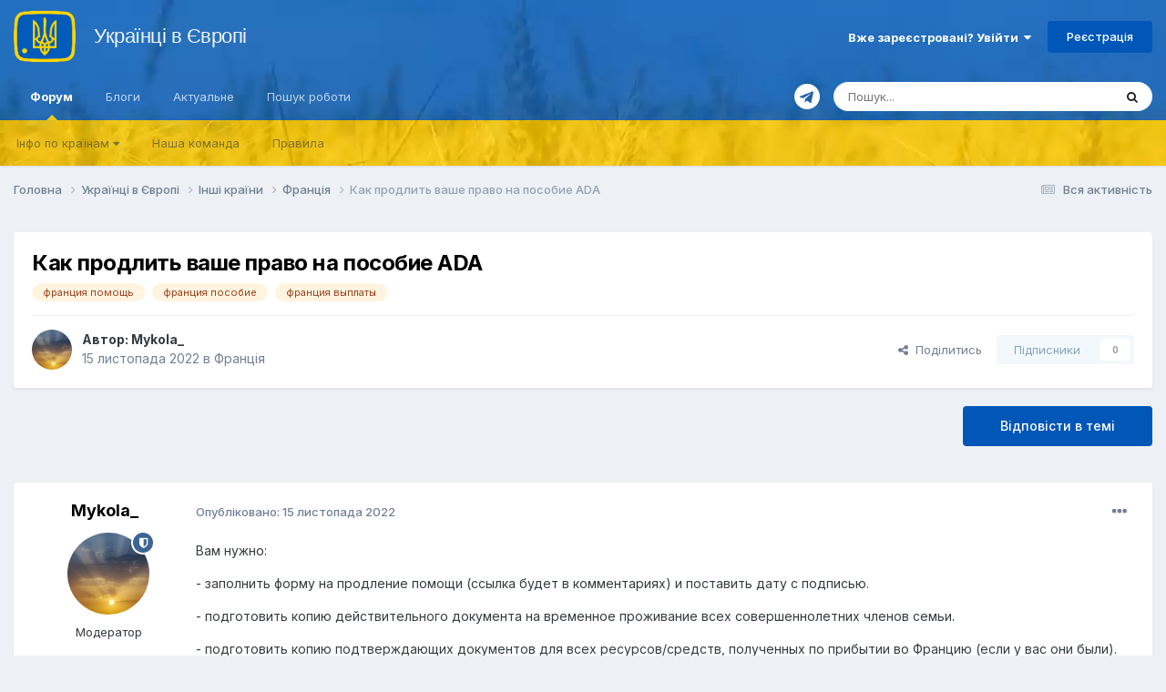

--- FILE ---
content_type: text/html;charset=UTF-8
request_url: https://uainfo.eu/topic/1810-%E2%80%8B%E2%80%8B%D0%BA%D0%B0%D0%BA-%D0%BF%D1%80%D0%BE%D0%B4%D0%BB%D0%B8%D1%82%D1%8C-%D0%B2%D0%B0%D1%88%D0%B5-%D0%BF%D1%80%D0%B0%D0%B2%D0%BE-%D0%BD%D0%B0-%D0%BF%D0%BE%D1%81%D0%BE%D0%B1%D0%B8%D0%B5-ada/
body_size: 19652
content:
<!DOCTYPE html>
<html lang="uk-UA" dir="ltr">
	<head>
      <!-- Prefetch DNS for external assets -->
 <link rel="dns-prefetch" href="//fonts.googleapis.com">
 <link rel="dns-prefetch" href="//www.google-analytics.com">
 <link rel="dns-prefetch" href="//www.googletagmanager.com">

<!-- Preconnect for external assets -->
 <link rel="preconnect" href="//fonts.googleapis.com" crossorigin>
 <link rel="preconnect" href="//www.google-analytics.com" crossorigin>
 <link rel="preconnect" href="//www.googletagmanager.com" crossorigin>
      
      <meta name="google-site-verification" content="v6LZC7DQ2lCtop5FKNcOmwhrMnU2MaDNcmx8zYE1y9g" />
		<meta charset="utf-8">
		<title>​​Как продлить ваше право на пособие ADA - Франція - Українцi в Європi</title>
		
			<script async src="https://www.googletagmanager.com/gtag/js?id=UA-223116078-1"></script>
<script>
  window.dataLayer = window.dataLayer || [];
  function gtag(){dataLayer.push(arguments);}
  gtag('js', new Date());

  gtag('config', 'UA-223116078-1');
</script>
		
		
		
		

	<meta name="viewport" content="width=device-width, initial-scale=1">


	
	


	<meta name="twitter:card" content="summary" />




	
		
			
				<meta property="og:title" content="​​Как продлить ваше право на пособие ADA">
			
		
	

	
		
			
				<meta property="og:type" content="website">
			
		
	

	
		
			
				<meta property="og:url" content="https://uainfo.eu/topic/1810-%E2%80%8B%E2%80%8B%D0%BA%D0%B0%D0%BA-%D0%BF%D1%80%D0%BE%D0%B4%D0%BB%D0%B8%D1%82%D1%8C-%D0%B2%D0%B0%D1%88%D0%B5-%D0%BF%D1%80%D0%B0%D0%B2%D0%BE-%D0%BD%D0%B0-%D0%BF%D0%BE%D1%81%D0%BE%D0%B1%D0%B8%D0%B5-ada/">
			
		
	

	
		
			
				<meta name="description" content="Вам нужно: - заполнить форму на продление помощи (ссылка будет в комментариях) и поставить дату с подписью. - подготовить копию действительного документа на временное проживание всех совершеннолетних членов семьи. - подготовить копию подтверждающих документов для всех ресурсов/средств, полученных...">
			
		
	

	
		
			
				<meta property="og:description" content="Вам нужно: - заполнить форму на продление помощи (ссылка будет в комментариях) и поставить дату с подписью. - подготовить копию действительного документа на временное проживание всех совершеннолетних членов семьи. - подготовить копию подтверждающих документов для всех ресурсов/средств, полученных...">
			
		
	

	
		
			
				<meta property="og:updated_time" content="2022-11-15T11:36:09Z">
			
		
	

	
		
			
				<meta name="keywords" content="франция помощь, франция пособие, франция выплаты">
			
		
	

	
		
			
				<meta property="og:site_name" content="Українцi в Європi">
			
		
	

	
		
			
				<meta property="og:locale" content="uk_UA">
			
		
	


	
		<link rel="canonical" href="https://uainfo.eu/topic/1810-%E2%80%8B%E2%80%8B%D0%BA%D0%B0%D0%BA-%D0%BF%D1%80%D0%BE%D0%B4%D0%BB%D0%B8%D1%82%D1%8C-%D0%B2%D0%B0%D1%88%D0%B5-%D0%BF%D1%80%D0%B0%D0%B2%D0%BE-%D0%BD%D0%B0-%D0%BF%D0%BE%D1%81%D0%BE%D0%B1%D0%B8%D0%B5-ada/" />
	

	
		<link as="style" rel="preload" href="https://uainfo.eu/applications/core/interface/ckeditor/ckeditor/skins/ips/editor.css?t=O7SB" />
	





<link rel="manifest" href="https://uainfo.eu/manifest.webmanifest/">
<meta name="msapplication-config" content="https://uainfo.eu/browserconfig.xml/">
<meta name="msapplication-starturl" content="/">
<meta name="application-name" content="Українцi в Європi">
<meta name="apple-mobile-web-app-title" content="Українцi в Європi">

	<meta name="theme-color" content="#0057b7">










<link rel="preload" href="//uainfo.eu/applications/core/interface/font/fontawesome-webfont.woff2?v=4.7.0" as="font" crossorigin="anonymous">
		

	
		<!-- текст комментария -->
<link
    rel="preload"
    href="https://fonts.googleapis.com/css?family=Inter:300,300i,400,400i,500,700,700i&display=swap"
    as="style"
    onload="this.onload=null;this.rel='stylesheet';this.referrerpolicy='origin'"
/>
<noscript>
    <link
        href="https://fonts.googleapis.com/css?family=Inter:300,300i,400,400i,500,700,700i&display=swap"
        rel="stylesheet"
        referrerpolicy="origin"
    />
</noscript>
	



	<link rel='stylesheet' href='https://uainfo.eu/uploads/css_built_2/341e4a57816af3ba440d891ca87450ff_framework.css?v=fb84c5bc501727704980' media='all'>

	<link rel='stylesheet' href='https://uainfo.eu/uploads/css_built_2/05e81b71abe4f22d6eb8d1a929494829_responsive.css?v=fb84c5bc501727704980' media='all'>

	<link rel='stylesheet' href='https://uainfo.eu/uploads/css_built_2/20446cf2d164adcc029377cb04d43d17_flags.css?v=fb84c5bc501727704980' media='all'>

	<link rel='stylesheet' href='https://uainfo.eu/uploads/css_built_2/90eb5adf50a8c640f633d47fd7eb1778_core.css?v=fb84c5bc501727704980' media='all'>

	<link rel='stylesheet' href='https://uainfo.eu/uploads/css_built_2/5a0da001ccc2200dc5625c3f3934497d_core_responsive.css?v=fb84c5bc501727704980' media='all'>

	<link rel='stylesheet' href='https://uainfo.eu/uploads/css_built_2/62e269ced0fdab7e30e026f1d30ae516_forums.css?v=fb84c5bc501727704980' media='all'>

	<link rel='stylesheet' href='https://uainfo.eu/uploads/css_built_2/76e62c573090645fb99a15a363d8620e_forums_responsive.css?v=fb84c5bc501727704980' media='all'>

	<link rel='stylesheet' href='https://uainfo.eu/uploads/css_built_2/ebdea0c6a7dab6d37900b9190d3ac77b_topics.css?v=fb84c5bc501727704980' media='all'>





<link rel='stylesheet' href='https://uainfo.eu/uploads/css_built_2/258adbb6e4f3e83cd3b355f84e3fa002_custom.css?v=fb84c5bc501727704980' media='all'>




		
		

	
	<link rel='shortcut icon' href='https://uainfo.eu/uploads/monthly_2022_04/favicon.png' type="image/png">

       
      <script async src="https://pagead2.googlesyndication.com/pagead/js/adsbygoogle.js?client=ca-pub-5398732634996545"
     crossorigin="anonymous"></script>
	
	</head>
	<body class='ipsApp ipsApp_front ipsJS_none ipsClearfix' data-controller='core.front.core.app' data-message="" data-pageApp='forums' data-pageLocation='front' data-pageModule='forums' data-pageController='topic' data-pageID='1810'  >
		
		  <a href='#ipsLayout_mainArea' class='ipsHide' title='Перейти до основної публікації' accesskey='m'>Перейти до публікації</a>
		<div id='ipsLayout_header' class='ipsClearfix'>
			





			<header>
				<div class='ipsLayout_container'>
					


<a href='https://uainfo.eu/' id='elLogo' accesskey='1'><img src="https://uainfo.eu/uploads/monthly_2024_09/UA.png.a3140584dfff858ce7baea43b27517d8.png"   alt='Українцi в Європi' > <span id='elSiteTitle' style='color: var(--general-light); margin-left: var(--size-1);'>Українцi в Європi</span></a>

					
						

	<ul id='elUserNav' class='ipsList_inline cSignedOut ipsResponsive_showDesktop'>
		
        
		
        
        
            
            <li id='elSignInLink'>
                <a href='https://uainfo.eu/login/' data-ipsMenu-closeOnClick="false" data-ipsMenu id='elUserSignIn'>
                    Вже зареєстровані? Увійти &nbsp;<i class='fa fa-caret-down'></i>
                </a>
                
<div id='elUserSignIn_menu' class='ipsMenu ipsMenu_auto ipsHide'>
	<form accept-charset='utf-8' method='post' action='https://uainfo.eu/login/'>
		<input type="hidden" name="csrfKey" value="d801bfddb85463ebb3bd4d1cdaa6b550">
		<input type="hidden" name="ref" value="[base64]">
		<div data-role="loginForm">
			
			
			
				<div class='ipsColumns ipsColumns_noSpacing'>
					<div class='ipsColumn ipsColumn_wide' id='elUserSignIn_internal'>
						
<div class="ipsPad ipsForm ipsForm_vertical">
	<h4 class="ipsType_sectionHead">Увійти</h4>
	<br><br>
	<ul class='ipsList_reset'>
		<li class="ipsFieldRow ipsFieldRow_noLabel ipsFieldRow_fullWidth">
			
			
				<input type="email" placeholder="Email-адреса" name="auth" autocomplete="email">
			
		</li>
		<li class="ipsFieldRow ipsFieldRow_noLabel ipsFieldRow_fullWidth">
			<input type="password" placeholder="Пароль" name="password" autocomplete="current-password">
		</li>
		<li class="ipsFieldRow ipsFieldRow_checkbox ipsClearfix">
			<span class="ipsCustomInput">
				<input type="checkbox" name="remember_me" id="remember_me_checkbox" value="1" checked aria-checked="true">
				<span></span>
			</span>
			<div class="ipsFieldRow_content">
				<label class="ipsFieldRow_label" for="remember_me_checkbox">Запам'ятати мене</label>
				<span class="ipsFieldRow_desc">Не рекомендується на загальнодоступних комп'ютерах</span>
			</div>
		</li>
		<li class="ipsFieldRow ipsFieldRow_fullWidth">
			<button type="submit" name="_processLogin" value="usernamepassword" class="ipsButton ipsButton_primary ipsButton_small" id="elSignIn_submit">Увійти</button>
			
				<p class="ipsType_right ipsType_small">
					
						<a href='https://uainfo.eu/lostpassword/' data-ipsDialog data-ipsDialog-title='Забули пароль?'>
					
					Забули пароль?</a>
				</p>
			
		</li>
	</ul>
</div>
					</div>
					<div class='ipsColumn ipsColumn_wide'>
						<div class='ipsPadding' id='elUserSignIn_external'>
							<div class='ipsAreaBackground_light ipsPadding:half'>
								
									<p class='ipsType_reset ipsType_small ipsType_center'><strong>Або увійдіть за допомогою цих сервісів</strong></p>
								
								
									<div class='ipsType_center ipsMargin_top:half'>
										

<button type="submit" name="_processLogin" value="3" class='ipsButton ipsButton_verySmall ipsButton_fullWidth ipsSocial ipsSocial_facebook' style="background-color: #3a579a">
	
		<span class='ipsSocial_icon'>
			
				<i class='fa fa-facebook-official'></i>
			
		</span>
		<span class='ipsSocial_text'>Увійти через Facebook</span>
	
</button>
									</div>
								
									<div class='ipsType_center ipsMargin_top:half'>
										

<button type="submit" name="_processLogin" value="2" class='ipsButton ipsButton_verySmall ipsButton_fullWidth ipsSocial ipsSocial_google' style="background-color: #4285F4">
	
		<span class='ipsSocial_icon'>
			
				<i class='fa fa-google'></i>
			
		</span>
		<span class='ipsSocial_text'>Увійти через Google</span>
	
</button>
									</div>
								
							</div>
						</div>
					</div>
				</div>
			
		</div>
	</form>
</div>
            </li>
            
        
		
			<li>
				
					<a href='https://uainfo.eu/register/' data-ipsDialog data-ipsDialog-size='narrow' data-ipsDialog-title='Реєстрація' id='elRegisterButton' class='ipsButton ipsButton_normal ipsButton_primary'>Реєстрація</a>
				
			</li>
		
	</ul>

						
<ul class='ipsMobileHamburger ipsList_reset ipsResponsive_hideDesktop'>
	<li data-ipsDrawer data-ipsDrawer-drawerElem='#elMobileDrawer'>
		<a href='#' >
			
			
				
			
			
			
			<i class='fa fa-navicon'></i>
		</a>
	</li>
</ul>
					
				</div>
			</header>
			

	<nav data-controller='core.front.core.navBar' class=' ipsResponsive_showDesktop'>
		<div class='ipsNavBar_primary ipsLayout_container '>
			<ul data-role="primaryNavBar" class='ipsClearfix'>
				


	
		
		
			
		
		<li class='ipsNavBar_active' data-active id='elNavSecondary_1' data-role="navBarItem" data-navApp="forums" data-navExt="Forums">
			
			
				<a href="https://uainfo.eu"  data-navItem-id="1" data-navDefault>
					Форум<span class='ipsNavBar_active__identifier'></span>
				</a>
			
			
				<ul class='ipsNavBar_secondary ' data-role='secondaryNavBar'>
					


	
		
		
		<li  id='elNavSecondary_16' data-role="navBarItem" data-navApp="core" data-navExt="Menu">
			
			
				<a href="#" id="elNavigation_16" data-ipsMenu data-ipsMenu-appendTo='#elNavSecondary_1' data-ipsMenu-activeClass='ipsNavActive_menu' data-navItem-id="16" >
					Iнфо по країнам <i class="fa fa-caret-down"></i><span class='ipsNavBar_active__identifier'></span>
				</a>
				<ul id="elNavigation_16_menu" class="ipsMenu ipsMenu_auto ipsHide">
					

	
		
			<li class='ipsMenu_item' >
				<a href='https://uainfo.eu/forum/10-nimechchina/' >
					Німеччина
				</a>
			</li>
		
	

	
		
			<li class='ipsMenu_item' >
				<a href='https://uainfo.eu/forum/111-inshi-krayini/' >
					Інші країни
				</a>
			</li>
		
	

	
		
			<li class='ipsMenu_item' >
				<a href='https://uainfo.eu/forum/86-polshha/' >
					Польща
				</a>
			</li>
		
	

	
		
			<li class='ipsMenu_item' >
				<a href='https://uainfo.eu/forum/92-italija/' >
					Iталiя
				</a>
			</li>
		
	

	
		
			<li class='ipsMenu_item' >
				<a href='https://uainfo.eu/forum/129-vakansiyi/' >
					Вакансії
				</a>
			</li>
		
	

	
		
			<li class='ipsMenu_item' >
				<a href='https://uainfo.eu/forum/128-bezkoshtovni-poslugi/' >
					Безкоштовнi послуги
				</a>
			</li>
		
	

				</ul>
			
			
		</li>
	
	

	
	

	
	

	
		
		
		<li  id='elNavSecondary_13' data-role="navBarItem" data-navApp="core" data-navExt="StaffDirectory">
			
			
				<a href="https://uainfo.eu/staff/"  data-navItem-id="13" >
					Наша команда<span class='ipsNavBar_active__identifier'></span>
				</a>
			
			
		</li>
	
	

	
		
		
		<li  id='elNavSecondary_12' data-role="navBarItem" data-navApp="core" data-navExt="Guidelines">
			
			
				<a href="https://uainfo.eu/guidelines/"  data-navItem-id="12" >
					Правила<span class='ipsNavBar_active__identifier'></span>
				</a>
			
			
		</li>
	
	

					<li class='ipsHide' id='elNavigationMore_1' data-role='navMore'>
						<a href='#' data-ipsMenu data-ipsMenu-appendTo='#elNavigationMore_1' id='elNavigationMore_1_dropdown'>Більше <i class='fa fa-caret-down'></i></a>
						<ul class='ipsHide ipsMenu ipsMenu_auto' id='elNavigationMore_1_dropdown_menu' data-role='moreDropdown'></ul>
					</li>
				</ul>
			
		</li>
	
	

	
		
		
		<li  id='elNavSecondary_24' data-role="navBarItem" data-navApp="blog" data-navExt="Blogs">
			
			
				<a href="https://uainfo.eu/blogs/"  data-navItem-id="24" >
					Блоги<span class='ipsNavBar_active__identifier'></span>
				</a>
			
			
		</li>
	
	

	
		
		
		<li  id='elNavSecondary_25' data-role="navBarItem" data-navApp="core" data-navExt="CustomItem">
			
			
				<a href="https://uainfo.eu/forum/131-aktualne/"  data-navItem-id="25" >
					Актуальне<span class='ipsNavBar_active__identifier'></span>
				</a>
			
			
		</li>
	
	

	
		
		
		<li  id='elNavSecondary_26' data-role="navBarItem" data-navApp="core" data-navExt="CustomItem">
			
			
				<a href="https://uainfo.eu/forum/129-vakansiyi/"  data-navItem-id="26" >
					Пошук роботи<span class='ipsNavBar_active__identifier'></span>
				</a>
			
			
		</li>
	
	

				<li class='ipsHide' id='elNavigationMore' data-role='navMore'>
					<a href='#' data-ipsMenu data-ipsMenu-appendTo='#elNavigationMore' id='elNavigationMore_dropdown'>Більше</a>
					<ul class='ipsNavBar_secondary ipsHide' data-role='secondaryNavBar'>
						<li class='ipsHide' id='elNavigationMore_more' data-role='navMore'>
							<a href='#' data-ipsMenu data-ipsMenu-appendTo='#elNavigationMore_more' id='elNavigationMore_more_dropdown'>Більше <i class='fa fa-caret-down'></i></a>
							<ul class='ipsHide ipsMenu ipsMenu_auto' id='elNavigationMore_more_dropdown_menu' data-role='moreDropdown'></ul>
						</li>
					</ul>
				</li>
			</ul>
          <div>
          <a href="https://t.me/uainfoeu" target="_blank" title="Телеграм Українці в Європі" style="color: #fff;font-size: 28px;margin: 0 15px;">
						<i class="fa fa-telegram"></i>
					</a>
          </div>
			

	<div id="elSearchWrapper">
		<div id='elSearch' data-controller="core.front.core.quickSearch">
			<form accept-charset='utf-8' action='//uainfo.eu/search/?do=quicksearch' method='post'>
                <input type='search' id='elSearchField' placeholder='Пошук...' name='q' autocomplete='off' aria-label='Пошук'>
                <details class='cSearchFilter'>
                    <summary class='cSearchFilter__text'></summary>
                    <ul class='cSearchFilter__menu'>
                        
                        <li><label><input type="radio" name="type" value="all" ><span class='cSearchFilter__menuText'>Скрізь</span></label></li>
                        
                            
                                <li><label><input type="radio" name="type" value='contextual_{&quot;type&quot;:&quot;forums_topic&quot;,&quot;nodes&quot;:114}' checked><span class='cSearchFilter__menuText'>У цьому розділі</span></label></li>
                            
                                <li><label><input type="radio" name="type" value='contextual_{&quot;type&quot;:&quot;forums_topic&quot;,&quot;item&quot;:1810}' checked><span class='cSearchFilter__menuText'>У цій темі</span></label></li>
                            
                        
                        
                            <li><label><input type="radio" name="type" value="core_statuses_status"><span class='cSearchFilter__menuText'>Статуси</span></label></li>
                        
                            <li><label><input type="radio" name="type" value="forums_topic"><span class='cSearchFilter__menuText'>Теми</span></label></li>
                        
                            <li><label><input type="radio" name="type" value="blog_entry"><span class='cSearchFilter__menuText'>Записи в блозі</span></label></li>
                        
                            <li><label><input type="radio" name="type" value="core_members"><span class='cSearchFilter__menuText'>Користувачі</span></label></li>
                        
                    </ul>
                </details>
				<button class='cSearchSubmit' type="submit" aria-label='Пошук'><i class="fa fa-search"></i></button>
			</form>
		</div>
	</div>

		</div>
	</nav>

			
<ul id='elMobileNav' class='ipsResponsive_hideDesktop' data-controller='core.front.core.mobileNav'>
	
		
			
			
				
				
			
				
				
			
				
					<li id='elMobileBreadcrumb'>
						<a href='https://uainfo.eu/forum/114-francija/'>
							<span>Франція</span>
						</a>
					</li>
				
				
			
				
				
			
		
	
  
  
		<li class='ipsJS_show'>
			<a href='https://uainfo.eu/search/' id='MobileElSearch'>
			<form accept-charset='utf-8'>
                <input type='search' placeholder='Пошук...' autocomplete='off' aria-label='Пошук'>
				<button class='cSearchSubmit' type="submit" aria-label='Пошук'><i class="fa fa-search"></i></button>
			</form>
		</a>
		</li>
	
  
  <li>
		<a href="https://t.me/uainfoeu" target="_blank" title="Телеграм Українці в Європі"><i class="fa fa-telegram" aria-hidden="true"></i></a>
	</li>
	
	
	<li >
		<a data-action="defaultStream" href='https://uainfo.eu/discover/'><i class="fa fa-newspaper-o" aria-hidden="true"></i></a>
	</li>

	
</ul>
		</div>
		<main id='ipsLayout_body' class='ipsLayout_container'>
			<div id='ipsLayout_contentArea'>
				<div id='ipsLayout_contentWrapper'>
					
<nav class='ipsBreadcrumb ipsBreadcrumb_top ipsFaded_withHover'>
	

	<ul class='ipsList_inline ipsPos_right'>
		
		<li >
			<a data-action="defaultStream" class='ipsType_light '  href='https://uainfo.eu/discover/'><i class="fa fa-newspaper-o" aria-hidden="true"></i> <span>Вся активність</span></a>
		</li>
		
	</ul>

	<ul data-role="breadcrumbList">
		<li>
			<a title="Головна" href='https://uainfo.eu/'>
				<span>Головна <i class='fa fa-angle-right'></i></span>
			</a>
		</li>
		
		
			<li>
				
					<a href='https://uainfo.eu/forum/9-ukrayinci-v-jevropi/'>
						<span>Українці в Європі <i class='fa fa-angle-right' aria-hidden="true"></i></span>
					</a>
				
			</li>
		
			<li>
				
					<a href='https://uainfo.eu/forum/111-%D1%96%D0%BD%D1%88%D1%96-%D0%BA%D1%80%D0%B0%D1%97%D0%BD%D0%B8/'>
						<span>Інші країни <i class='fa fa-angle-right' aria-hidden="true"></i></span>
					</a>
				
			</li>
		
			<li>
				
					<a href='https://uainfo.eu/forum/114-francija/'>
						<span>Франція <i class='fa fa-angle-right' aria-hidden="true"></i></span>
					</a>
				
			</li>
		
			<li>
				
					​​Как продлить ваше право на пособие ADA
				
			</li>
		
	</ul>
</nav>
					
					<div id='ipsLayout_mainArea'>
						
						
						
						

	




	<div class='cWidgetContainer '  data-role='widgetReceiver' data-orientation='horizontal' data-widgetArea='header'>
		<ul class='ipsList_reset'>
			
				
					
					<li class='ipsWidget ipsWidget_horizontal ipsBox  ipsWidgetHide ipsHide ' data-blockID='app_forums_poll_030572ll8' data-blockConfig="true" data-blockTitle="Опитування" data-blockErrorMessage="Цей блок не буде відображений до тих пір, поки не будуть встановлені його налаштування."  data-controller='core.front.widgets.block'></li>
				
			
		</ul>
	</div>

						



<div class='ipsPageHeader ipsResponsive_pull ipsBox ipsPadding sm:ipsPadding:half ipsMargin_bottom'>
		
	
	<div class='ipsFlex ipsFlex-ai:center ipsFlex-fw:wrap ipsGap:4'>
		<div class='ipsFlex-flex:11'>
			<h1 class='ipsType_pageTitle ipsContained_container'>
				

				
				
					<span class='ipsType_break ipsContained'>
						<span>​​Как продлить ваше право на пособие ADA</span>
					</span>
				
			</h1>
			
			
				


	
		<ul class='ipsTags ipsList_inline ' >
			
				
					

<li >
	
	<a href="https://uainfo.eu/tags/%D1%84%D1%80%D0%B0%D0%BD%D1%86%D0%B8%D1%8F%20%D0%BF%D0%BE%D0%BC%D0%BE%D1%89%D1%8C/" class='ipsTag' title="Знайти інші публікації з тегом 'франция помощь'" rel="tag" data-tag-label="франция помощь"><span>франция помощь</span></a>
	
</li>
				
					

<li >
	
	<a href="https://uainfo.eu/tags/%D1%84%D1%80%D0%B0%D0%BD%D1%86%D0%B8%D1%8F%20%D0%BF%D0%BE%D1%81%D0%BE%D0%B1%D0%B8%D0%B5/" class='ipsTag' title="Знайти інші публікації з тегом 'франция пособие'" rel="tag" data-tag-label="франция пособие"><span>франция пособие</span></a>
	
</li>
				
					

<li >
	
	<a href="https://uainfo.eu/tags/%D1%84%D1%80%D0%B0%D0%BD%D1%86%D0%B8%D1%8F%20%D0%B2%D1%8B%D0%BF%D0%BB%D0%B0%D1%82%D1%8B/" class='ipsTag' title="Знайти інші публікації з тегом 'франция выплаты'" rel="tag" data-tag-label="франция выплаты"><span>франция выплаты</span></a>
	
</li>
				
			
			
		</ul>
		
	

			
		</div>
		
	</div>
	<hr class='ipsHr'>
	<div class='ipsPageHeader__meta ipsFlex ipsFlex-jc:between ipsFlex-ai:center ipsFlex-fw:wrap ipsGap:3'>
		<div class='ipsFlex-flex:11'>
			<div class='ipsPhotoPanel ipsPhotoPanel_mini ipsPhotoPanel_notPhone ipsClearfix'>
				


	<a href="https://uainfo.eu/profile/3674-mykola_/" rel="nofollow" data-ipsHover data-ipsHover-width="370" data-ipsHover-target="https://uainfo.eu/profile/3674-mykola_/?do=hovercard" class="ipsUserPhoto ipsUserPhoto_mini" title="Перейти в профіль Mykola_">
		<img src='https://uainfo.eu/uploads/monthly_2022_08/sunset-7390196.thumb.jpg.49ebcc9ab922be594e3dab89d1a2a72c.jpg' alt='Mykola_' loading="lazy">
	</a>

				<div>
					<p class='ipsType_reset ipsType_blendLinks'>
						<span class='ipsType_normal'>
						
							<strong>Автор: 


<a href='https://uainfo.eu/profile/3674-mykola_/' rel="nofollow" data-ipsHover data-ipsHover-width='370' data-ipsHover-target='https://uainfo.eu/profile/3674-mykola_/?do=hovercard&amp;referrer=https%253A%252F%252Fuainfo.eu%252Ftopic%252F1810-%2525E2%252580%25258B%2525E2%252580%25258B%2525D0%2525BA%2525D0%2525B0%2525D0%2525BA-%2525D0%2525BF%2525D1%252580%2525D0%2525BE%2525D0%2525B4%2525D0%2525BB%2525D0%2525B8%2525D1%252582%2525D1%25258C-%2525D0%2525B2%2525D0%2525B0%2525D1%252588%2525D0%2525B5-%2525D0%2525BF%2525D1%252580%2525D0%2525B0%2525D0%2525B2%2525D0%2525BE-%2525D0%2525BD%2525D0%2525B0-%2525D0%2525BF%2525D0%2525BE%2525D1%252581%2525D0%2525BE%2525D0%2525B1%2525D0%2525B8%2525D0%2525B5-ada%252F' title="Перейти в профіль Mykola_" class="ipsType_break">Mykola_</a></strong><br />
							<span class='ipsType_light'><time datetime='2022-11-15T11:36:09Z' title='15.11.22 11:36' data-short='3 р'>15 листопада 2022</time> в <a href="https://uainfo.eu/forum/114-francija/">Франція</a></span>
						
						</span>
					</p>
				</div>
			</div>
		</div>
		
			<div class='ipsFlex-flex:01 ipsResponsive_hidePhone'>
				<div class='ipsShareLinks'>
					
						


    <a href='#elShareItem_828158027_menu' id='elShareItem_828158027' data-ipsMenu class='ipsShareButton ipsButton ipsButton_verySmall ipsButton_link ipsButton_link--light'>
        <span><i class='fa fa-share-alt'></i></span> &nbsp;Поділитись
    </a>

    <div class='ipsPadding ipsMenu ipsMenu_auto ipsHide' id='elShareItem_828158027_menu' data-controller="core.front.core.sharelink">
        <ul class='ipsList_inline'>
            
                <li>
<a href="https://x.com/share?url=https%3A%2F%2Fuainfo.eu%2Ftopic%2F1810-%2525E2%252580%25258B%2525E2%252580%25258B%2525D0%2525BA%2525D0%2525B0%2525D0%2525BA-%2525D0%2525BF%2525D1%252580%2525D0%2525BE%2525D0%2525B4%2525D0%2525BB%2525D0%2525B8%2525D1%252582%2525D1%25258C-%2525D0%2525B2%2525D0%2525B0%2525D1%252588%2525D0%2525B5-%2525D0%2525BF%2525D1%252580%2525D0%2525B0%2525D0%2525B2%2525D0%2525BE-%2525D0%2525BD%2525D0%2525B0-%2525D0%2525BF%2525D0%2525BE%2525D1%252581%2525D0%2525BE%2525D0%2525B1%2525D0%2525B8%2525D0%2525B5-ada%2F" class="cShareLink cShareLink_x" target="_blank" data-role="shareLink" title='Share on X' data-ipsTooltip rel='nofollow noopener'>
    <i class="fa fa-x"></i>
</a></li>
            
                <li>
<a href="https://www.facebook.com/sharer/sharer.php?u=https%3A%2F%2Fuainfo.eu%2Ftopic%2F1810-%25E2%2580%258B%25E2%2580%258B%25D0%25BA%25D0%25B0%25D0%25BA-%25D0%25BF%25D1%2580%25D0%25BE%25D0%25B4%25D0%25BB%25D0%25B8%25D1%2582%25D1%258C-%25D0%25B2%25D0%25B0%25D1%2588%25D0%25B5-%25D0%25BF%25D1%2580%25D0%25B0%25D0%25B2%25D0%25BE-%25D0%25BD%25D0%25B0-%25D0%25BF%25D0%25BE%25D1%2581%25D0%25BE%25D0%25B1%25D0%25B8%25D0%25B5-ada%2F" class="cShareLink cShareLink_facebook" target="_blank" data-role="shareLink" title='Поділитися в Facebook' data-ipsTooltip rel='noopener nofollow'>
	<i class="fa fa-facebook"></i>
</a></li>
            
                <li>
<a href="https://www.reddit.com/submit?url=https%3A%2F%2Fuainfo.eu%2Ftopic%2F1810-%25E2%2580%258B%25E2%2580%258B%25D0%25BA%25D0%25B0%25D0%25BA-%25D0%25BF%25D1%2580%25D0%25BE%25D0%25B4%25D0%25BB%25D0%25B8%25D1%2582%25D1%258C-%25D0%25B2%25D0%25B0%25D1%2588%25D0%25B5-%25D0%25BF%25D1%2580%25D0%25B0%25D0%25B2%25D0%25BE-%25D0%25BD%25D0%25B0-%25D0%25BF%25D0%25BE%25D1%2581%25D0%25BE%25D0%25B1%25D0%25B8%25D0%25B5-ada%2F&amp;title=%E2%80%8B%E2%80%8B%D0%9A%D0%B0%D0%BA+%D0%BF%D1%80%D0%BE%D0%B4%D0%BB%D0%B8%D1%82%D1%8C+%D0%B2%D0%B0%D1%88%D0%B5+%D0%BF%D1%80%D0%B0%D0%B2%D0%BE+%D0%BD%D0%B0+%D0%BF%D0%BE%D1%81%D0%BE%D0%B1%D0%B8%D0%B5+ADA" rel="nofollow noopener" class="cShareLink cShareLink_reddit" target="_blank" title='Поділитися в Reddit' data-ipsTooltip>
	<i class="fa fa-reddit"></i>
</a></li>
            
                <li>
<a href="https://www.linkedin.com/shareArticle?mini=true&amp;url=https%3A%2F%2Fuainfo.eu%2Ftopic%2F1810-%25E2%2580%258B%25E2%2580%258B%25D0%25BA%25D0%25B0%25D0%25BA-%25D0%25BF%25D1%2580%25D0%25BE%25D0%25B4%25D0%25BB%25D0%25B8%25D1%2582%25D1%258C-%25D0%25B2%25D0%25B0%25D1%2588%25D0%25B5-%25D0%25BF%25D1%2580%25D0%25B0%25D0%25B2%25D0%25BE-%25D0%25BD%25D0%25B0-%25D0%25BF%25D0%25BE%25D1%2581%25D0%25BE%25D0%25B1%25D0%25B8%25D0%25B5-ada%2F&amp;title=%E2%80%8B%E2%80%8B%D0%9A%D0%B0%D0%BA+%D0%BF%D1%80%D0%BE%D0%B4%D0%BB%D0%B8%D1%82%D1%8C+%D0%B2%D0%B0%D1%88%D0%B5+%D0%BF%D1%80%D0%B0%D0%B2%D0%BE+%D0%BD%D0%B0+%D0%BF%D0%BE%D1%81%D0%BE%D0%B1%D0%B8%D0%B5+ADA" rel="nofollow noopener" class="cShareLink cShareLink_linkedin" target="_blank" data-role="shareLink" title='Поділитися в LinkedIn' data-ipsTooltip>
	<i class="fa fa-linkedin"></i>
</a></li>
            
                <li>
<a href="https://pinterest.com/pin/create/button/?url=https://uainfo.eu/topic/1810-%25E2%2580%258B%25E2%2580%258B%25D0%25BA%25D0%25B0%25D0%25BA-%25D0%25BF%25D1%2580%25D0%25BE%25D0%25B4%25D0%25BB%25D0%25B8%25D1%2582%25D1%258C-%25D0%25B2%25D0%25B0%25D1%2588%25D0%25B5-%25D0%25BF%25D1%2580%25D0%25B0%25D0%25B2%25D0%25BE-%25D0%25BD%25D0%25B0-%25D0%25BF%25D0%25BE%25D1%2581%25D0%25BE%25D0%25B1%25D0%25B8%25D0%25B5-ada/&amp;media=" class="cShareLink cShareLink_pinterest" rel="nofollow noopener" target="_blank" data-role="shareLink" title='Поділитися в Pinterest' data-ipsTooltip>
	<i class="fa fa-pinterest"></i>
</a></li>
            
        </ul>
        
            <hr class='ipsHr'>
            <button class='ipsHide ipsButton ipsButton_verySmall ipsButton_light ipsButton_fullWidth ipsMargin_top:half' data-controller='core.front.core.webshare' data-role='webShare' data-webShareTitle='​​Как продлить ваше право на пособие ADA' data-webShareText='​​Как продлить ваше право на пособие ADA' data-webShareUrl='https://uainfo.eu/topic/1810-%E2%80%8B%E2%80%8B%D0%BA%D0%B0%D0%BA-%D0%BF%D1%80%D0%BE%D0%B4%D0%BB%D0%B8%D1%82%D1%8C-%D0%B2%D0%B0%D1%88%D0%B5-%D0%BF%D1%80%D0%B0%D0%B2%D0%BE-%D0%BD%D0%B0-%D0%BF%D0%BE%D1%81%D0%BE%D0%B1%D0%B8%D0%B5-ada/'>Більше способів поділитися...</button>
        
    </div>

					
					
                    

					



					

<div data-followApp='forums' data-followArea='topic' data-followID='1810' data-controller='core.front.core.followButton'>
	

	<a href='https://uainfo.eu/login/' rel="nofollow" class="ipsFollow ipsPos_middle ipsButton ipsButton_light ipsButton_verySmall ipsButton_disabled" data-role="followButton" data-ipsTooltip title='Увійдіть, щоб підписатися'>
		<span>Підписники</span>
		<span class='ipsCommentCount'>0</span>
	</a>

</div>
				</div>
			</div>
					
	</div>
	
	
</div>








<div class='ipsClearfix'>
	<ul class="ipsToolList ipsToolList_horizontal ipsClearfix ipsSpacer_both ">
		
			<li class='ipsToolList_primaryAction'>
				<span data-controller='forums.front.topic.reply'>
					
						<a href='#replyForm' rel="nofollow" class='ipsButton ipsButton_important ipsButton_medium ipsButton_fullWidth' data-action='replyToTopic'>Відповісти в темі</a>
					
				</span>
			</li>
		
		
		
	</ul>
</div>

<div id='comments' data-controller='core.front.core.commentFeed,forums.front.topic.view, core.front.core.ignoredComments' data-autoPoll data-baseURL='https://uainfo.eu/topic/1810-%E2%80%8B%E2%80%8B%D0%BA%D0%B0%D0%BA-%D0%BF%D1%80%D0%BE%D0%B4%D0%BB%D0%B8%D1%82%D1%8C-%D0%B2%D0%B0%D1%88%D0%B5-%D0%BF%D1%80%D0%B0%D0%B2%D0%BE-%D0%BD%D0%B0-%D0%BF%D0%BE%D1%81%D0%BE%D0%B1%D0%B8%D0%B5-ada/' data-lastPage data-feedID='topic-1810' class='cTopic ipsClear ipsSpacer_top'>
	
			
	

	

<div data-controller='core.front.core.recommendedComments' data-url='https://uainfo.eu/topic/1810-%E2%80%8B%E2%80%8B%D0%BA%D0%B0%D0%BA-%D0%BF%D1%80%D0%BE%D0%B4%D0%BB%D0%B8%D1%82%D1%8C-%D0%B2%D0%B0%D1%88%D0%B5-%D0%BF%D1%80%D0%B0%D0%B2%D0%BE-%D0%BD%D0%B0-%D0%BF%D0%BE%D1%81%D0%BE%D0%B1%D0%B8%D0%B5-ada/?recommended=comments' class='ipsRecommendedComments ipsHide'>
	<div data-role="recommendedComments">
		<h2 class='ipsType_sectionHead ipsType_large ipsType_bold ipsMargin_bottom'>Рекомендовані повідомлення</h2>
		
	</div>
</div>
	
	<div id="elPostFeed" data-role='commentFeed' data-controller='core.front.core.moderation' >
		<form action="https://uainfo.eu/topic/1810-%E2%80%8B%E2%80%8B%D0%BA%D0%B0%D0%BA-%D0%BF%D1%80%D0%BE%D0%B4%D0%BB%D0%B8%D1%82%D1%8C-%D0%B2%D0%B0%D1%88%D0%B5-%D0%BF%D1%80%D0%B0%D0%B2%D0%BE-%D0%BD%D0%B0-%D0%BF%D0%BE%D1%81%D0%BE%D0%B1%D0%B8%D0%B5-ada/?csrfKey=d801bfddb85463ebb3bd4d1cdaa6b550&amp;do=multimodComment" method="post" data-ipsPageAction data-role='moderationTools'>
			
			
				

					

					
					



<a id='comment-6792'></a>
<article  id='elComment_6792' class='cPost ipsBox ipsResponsive_pull  ipsComment  ipsComment_parent ipsClearfix ipsClear ipsColumns ipsColumns_noSpacing ipsColumns_collapsePhone    '>
	

	

	<div class='cAuthorPane_mobile ipsResponsive_showPhone'>
		<div class='cAuthorPane_photo'>
			<div class='cAuthorPane_photoWrap'>
				


	<a href="https://uainfo.eu/profile/3674-mykola_/" rel="nofollow" data-ipsHover data-ipsHover-width="370" data-ipsHover-target="https://uainfo.eu/profile/3674-mykola_/?do=hovercard" class="ipsUserPhoto ipsUserPhoto_large" title="Перейти в профіль Mykola_">
		<img src='https://uainfo.eu/uploads/monthly_2022_08/sunset-7390196.thumb.jpg.49ebcc9ab922be594e3dab89d1a2a72c.jpg' alt='Mykola_' loading="lazy">
	</a>

				
				<span class="cAuthorPane_badge cAuthorPane_badge--moderator" data-ipsTooltip title="Mykola_ модератор"></span>
				
				
			</div>
		</div>
		<div class='cAuthorPane_content'>
			<h3 class='ipsType_sectionHead cAuthorPane_author ipsType_break ipsType_blendLinks ipsFlex ipsFlex-ai:center'>
				


<a href='https://uainfo.eu/profile/3674-mykola_/' rel="nofollow" data-ipsHover data-ipsHover-width='370' data-ipsHover-target='https://uainfo.eu/profile/3674-mykola_/?do=hovercard&amp;referrer=https%253A%252F%252Fuainfo.eu%252Ftopic%252F1810-%2525E2%252580%25258B%2525E2%252580%25258B%2525D0%2525BA%2525D0%2525B0%2525D0%2525BA-%2525D0%2525BF%2525D1%252580%2525D0%2525BE%2525D0%2525B4%2525D0%2525BB%2525D0%2525B8%2525D1%252582%2525D1%25258C-%2525D0%2525B2%2525D0%2525B0%2525D1%252588%2525D0%2525B5-%2525D0%2525BF%2525D1%252580%2525D0%2525B0%2525D0%2525B2%2525D0%2525BE-%2525D0%2525BD%2525D0%2525B0-%2525D0%2525BF%2525D0%2525BE%2525D1%252581%2525D0%2525BE%2525D0%2525B1%2525D0%2525B8%2525D0%2525B5-ada%252F' title="Перейти в профіль Mykola_" class="ipsType_break">Mykola_</a>
			</h3>
			<div class='ipsType_light ipsType_reset'>
				<a href='https://uainfo.eu/topic/1810-%E2%80%8B%E2%80%8B%D0%BA%D0%B0%D0%BA-%D0%BF%D1%80%D0%BE%D0%B4%D0%BB%D0%B8%D1%82%D1%8C-%D0%B2%D0%B0%D1%88%D0%B5-%D0%BF%D1%80%D0%B0%D0%B2%D0%BE-%D0%BD%D0%B0-%D0%BF%D0%BE%D1%81%D0%BE%D0%B1%D0%B8%D0%B5-ada/?do=findComment&amp;comment=6792' rel="nofollow" class='ipsType_blendLinks'>Опубліковано: <time datetime='2022-11-15T11:36:09Z' title='15.11.22 11:36' data-short='3 р'>15 листопада 2022</time></a>
				
			</div>
		</div>
	</div>
	<aside class='ipsComment_author cAuthorPane ipsColumn ipsColumn_medium ipsResponsive_hidePhone'>
		<h3 class='ipsType_sectionHead cAuthorPane_author ipsType_blendLinks ipsType_break'><strong>


<a href='https://uainfo.eu/profile/3674-mykola_/' rel="nofollow" data-ipsHover data-ipsHover-width='370' data-ipsHover-target='https://uainfo.eu/profile/3674-mykola_/?do=hovercard&amp;referrer=https%253A%252F%252Fuainfo.eu%252Ftopic%252F1810-%2525E2%252580%25258B%2525E2%252580%25258B%2525D0%2525BA%2525D0%2525B0%2525D0%2525BA-%2525D0%2525BF%2525D1%252580%2525D0%2525BE%2525D0%2525B4%2525D0%2525BB%2525D0%2525B8%2525D1%252582%2525D1%25258C-%2525D0%2525B2%2525D0%2525B0%2525D1%252588%2525D0%2525B5-%2525D0%2525BF%2525D1%252580%2525D0%2525B0%2525D0%2525B2%2525D0%2525BE-%2525D0%2525BD%2525D0%2525B0-%2525D0%2525BF%2525D0%2525BE%2525D1%252581%2525D0%2525BE%2525D0%2525B1%2525D0%2525B8%2525D0%2525B5-ada%252F' title="Перейти в профіль Mykola_" class="ipsType_break">Mykola_</a></strong>
			
		</h3>
		<ul class='cAuthorPane_info ipsList_reset'>
			<li data-role='photo' class='cAuthorPane_photo'>
				<div class='cAuthorPane_photoWrap'>
					


	<a href="https://uainfo.eu/profile/3674-mykola_/" rel="nofollow" data-ipsHover data-ipsHover-width="370" data-ipsHover-target="https://uainfo.eu/profile/3674-mykola_/?do=hovercard" class="ipsUserPhoto ipsUserPhoto_large" title="Перейти в профіль Mykola_">
		<img src='https://uainfo.eu/uploads/monthly_2022_08/sunset-7390196.thumb.jpg.49ebcc9ab922be594e3dab89d1a2a72c.jpg' alt='Mykola_' loading="lazy">
	</a>

					
						<span class="cAuthorPane_badge cAuthorPane_badge--moderator" data-ipsTooltip title="Mykola_ модератор"></span>
					
					
				</div>
			</li>
			
				<li data-role='group'>Модератор</li>
				
			
			
				<li data-role='stats' class='ipsMargin_top'>
					<ul class="ipsList_reset ipsType_light ipsFlex ipsFlex-ai:center ipsFlex-jc:center ipsGap_row:2 cAuthorPane_stats">
						<li>
							
								<a href="https://uainfo.eu/profile/3674-mykola_/content/" rel="nofollow" title="2 347 публікацій" data-ipsTooltip class="ipsType_blendLinks">
							
								<i class="fa fa-comment"></i> 2,3 к
							
								</a>
							
						</li>
						
					</ul>
				</li>
			
			
				

			
		</ul>
	</aside>
	<div class='ipsColumn ipsColumn_fluid ipsMargin:none'>
		

<div id='comment-6792_wrap' data-controller='core.front.core.comment' data-commentApp='forums' data-commentType='forums' data-commentID="6792" data-quoteData='{&quot;userid&quot;:3674,&quot;username&quot;:&quot;Mykola_&quot;,&quot;timestamp&quot;:1668512169,&quot;contentapp&quot;:&quot;forums&quot;,&quot;contenttype&quot;:&quot;forums&quot;,&quot;contentid&quot;:1810,&quot;contentclass&quot;:&quot;forums_Topic&quot;,&quot;contentcommentid&quot;:6792}' class='ipsComment_content ipsType_medium'>

	<div class='ipsComment_meta ipsType_light ipsFlex ipsFlex-ai:center ipsFlex-jc:between ipsFlex-fd:row-reverse'>
		<div class='ipsType_light ipsType_reset ipsType_blendLinks ipsComment_toolWrap'>
			<div class='ipsResponsive_hidePhone ipsComment_badges'>
				<ul class='ipsList_reset ipsFlex ipsFlex-jc:end ipsFlex-fw:wrap ipsGap:2 ipsGap_row:1'>
					
					
					
					
					
				</ul>
			</div>
			<ul class='ipsList_reset ipsComment_tools'>
				<li>
					<a href='#elControls_6792_menu' class='ipsComment_ellipsis' id='elControls_6792' title='Додатково...' data-ipsMenu data-ipsMenu-appendTo='#comment-6792_wrap'><i class='fa fa-ellipsis-h'></i></a>
					<ul id='elControls_6792_menu' class='ipsMenu ipsMenu_narrow ipsHide'>
						
						
							<li class='ipsMenu_item'><a href='https://uainfo.eu/topic/1810-%E2%80%8B%E2%80%8B%D0%BA%D0%B0%D0%BA-%D0%BF%D1%80%D0%BE%D0%B4%D0%BB%D0%B8%D1%82%D1%8C-%D0%B2%D0%B0%D1%88%D0%B5-%D0%BF%D1%80%D0%B0%D0%B2%D0%BE-%D0%BD%D0%B0-%D0%BF%D0%BE%D1%81%D0%BE%D0%B1%D0%B8%D0%B5-ada/' title='Поділитися повідомленням' data-ipsDialog data-ipsDialog-size='narrow' data-ipsDialog-content='#elShareComment_6792_menu' data-ipsDialog-title="Поділитися повідомленням" id='elSharePost_6792' data-role='shareComment'>Поділитись</a></li>
						
                        
						
						
						
							
								
							
							
							
							
							
							
						
					</ul>
				</li>
				
			</ul>
		</div>

		<div class='ipsType_reset ipsResponsive_hidePhone'>
			<a href='https://uainfo.eu/topic/1810-%E2%80%8B%E2%80%8B%D0%BA%D0%B0%D0%BA-%D0%BF%D1%80%D0%BE%D0%B4%D0%BB%D0%B8%D1%82%D1%8C-%D0%B2%D0%B0%D1%88%D0%B5-%D0%BF%D1%80%D0%B0%D0%B2%D0%BE-%D0%BD%D0%B0-%D0%BF%D0%BE%D1%81%D0%BE%D0%B1%D0%B8%D0%B5-ada/?do=findComment&amp;comment=6792' rel="nofollow" class='ipsType_blendLinks'>Опубліковано: <time datetime='2022-11-15T11:36:09Z' title='15.11.22 11:36' data-short='3 р'>15 листопада 2022</time></a>
			
			<span class='ipsResponsive_hidePhone'>
				
				
			</span>
		</div>
	</div>

	

    

	<div class='cPost_contentWrap'>
		
		<div data-role='commentContent' class='ipsType_normal ipsType_richText ipsPadding_bottom ipsContained' data-controller='core.front.core.lightboxedImages'>
			<p>
	Вам нужно:
</p>

<p>
	- заполнить форму на продление помощи (ссылка будет в комментариях) и поставить дату с подписью.
</p>

<p>
	- подготовить копию действительного документа на временное проживание всех совершеннолетних членов семьи.
</p>

<p>
	- подготовить копию подтверждающих документов для всех ресурсов/средств, полученных по прибытии во Францию (если у вас они были). Тут речь предположительно идет о ресурсах, полученных во Франции.
</p>

<p>
	Все это нужно отправить по электронной почте. В комментариях Вы также найдете список электронных адресов OFII в зависимости от департамента, в котором Вы проживаете.
</p>

<p>
	Электронные адреса строятся следующим образом :
</p>

<p>
	ukraine-ada-<b>город</b>@ofii.fr
</p>

<p>
	<b>Пример 1:</b> ukraine-ada-<b>amiens</b>@ofii.fr
</p>

<p>
	<b>Пример 2:</b> ukraine-ada-<b>clermont-ferrand</b>@ofii.fr
</p>

<p>
	Если на это нет возможности, воспользуйтесь обычной почтой (список адресов в том же файле). В этом случае надпись "Renouvellement ADA Ukraine" что означает "Продолжение помощи ADA Украина" должна фигурировать на конверте.
</p>

<p>
	<b>Внимание</b>
</p>

<p>
	- Неполные досье не будут обработаны.
</p>

<p>
	- В зависимости от того, что вы напишите в формуляре, будет рассчитано ваше будущее пособие.
</p>

<p>
	- В то же время в конце формуляра есть такая надпись :
</p>

<p>
	<i>Согласно статье 441-6 Уголовного кодекса, предоставление ложной или неполной декларации с целью получения или попытки получить неправомерную помощь наказывается двумя годами лишения свободы и штрафом в размере 30 000 евро.</i>
</p>

<p>
	 
</p>

<p>
	 
</p>

<p>
	 
</p>


			
		</div>

		
			<div class='ipsItemControls'>
				
					
						

	<div data-controller='core.front.core.reaction' class='ipsItemControls_right ipsClearfix '>	
		<div class='ipsReact ipsPos_right'>
			
				
				<div class='ipsReact_blurb ipsHide' data-role='reactionBlurb'>
					
				</div>
			
			
			
		</div>
	</div>

					
				
				<ul class='ipsComment_controls ipsClearfix ipsItemControls_left' data-role="commentControls">
					
						
						
							<li data-ipsQuote-editor='topic_comment' data-ipsQuote-target='#comment-6792' class='ipsJS_show'>
								<button class='ipsButton ipsButton_light ipsButton_verySmall ipsButton_narrow cMultiQuote ipsHide' data-action='multiQuoteComment' data-ipsTooltip data-ipsQuote-multiQuote data-mqId='mq6792' title='Мультицитата'><i class='fa fa-plus'></i></button>
							</li>
							<li data-ipsQuote-editor='topic_comment' data-ipsQuote-target='#comment-6792' class='ipsJS_show'>
								<a href='#' data-action='quoteComment' data-ipsQuote-singleQuote>Цитата</a>
							</li>
						
						
						
												
					
					<li class='ipsHide' data-role='commentLoading'>
						<span class='ipsLoading ipsLoading_tiny ipsLoading_noAnim'></span>
					</li>
				</ul>
			</div>
		

		
	</div>

	

	



<div class='ipsPadding ipsHide cPostShareMenu' id='elShareComment_6792_menu'>
	<h5 class='ipsType_normal ipsType_reset'>Посилання на коментар</h5>
	
		
	
	
	<input type='text' value='https://uainfo.eu/topic/1810-%E2%80%8B%E2%80%8B%D0%BA%D0%B0%D0%BA-%D0%BF%D1%80%D0%BE%D0%B4%D0%BB%D0%B8%D1%82%D1%8C-%D0%B2%D0%B0%D1%88%D0%B5-%D0%BF%D1%80%D0%B0%D0%B2%D0%BE-%D0%BD%D0%B0-%D0%BF%D0%BE%D1%81%D0%BE%D0%B1%D0%B8%D0%B5-ada/' class='ipsField_fullWidth'>

	
	<h5 class='ipsType_normal ipsType_reset ipsSpacer_top'>Поділитися на інших сайтах</h5>
	

	<ul class='ipsList_inline ipsList_noSpacing ipsClearfix' data-controller="core.front.core.sharelink">
		
			<li>
<a href="https://x.com/share?url=https%3A%2F%2Fuainfo.eu%2Ftopic%2F1810-%2525E2%252580%25258B%2525E2%252580%25258B%2525D0%2525BA%2525D0%2525B0%2525D0%2525BA-%2525D0%2525BF%2525D1%252580%2525D0%2525BE%2525D0%2525B4%2525D0%2525BB%2525D0%2525B8%2525D1%252582%2525D1%25258C-%2525D0%2525B2%2525D0%2525B0%2525D1%252588%2525D0%2525B5-%2525D0%2525BF%2525D1%252580%2525D0%2525B0%2525D0%2525B2%2525D0%2525BE-%2525D0%2525BD%2525D0%2525B0-%2525D0%2525BF%2525D0%2525BE%2525D1%252581%2525D0%2525BE%2525D0%2525B1%2525D0%2525B8%2525D0%2525B5-ada%2F%3Fdo%3DfindComment%26comment%3D6792" class="cShareLink cShareLink_x" target="_blank" data-role="shareLink" title='Share on X' data-ipsTooltip rel='nofollow noopener'>
    <i class="fa fa-x"></i>
</a></li>
		
			<li>
<a href="https://www.facebook.com/sharer/sharer.php?u=https%3A%2F%2Fuainfo.eu%2Ftopic%2F1810-%25E2%2580%258B%25E2%2580%258B%25D0%25BA%25D0%25B0%25D0%25BA-%25D0%25BF%25D1%2580%25D0%25BE%25D0%25B4%25D0%25BB%25D0%25B8%25D1%2582%25D1%258C-%25D0%25B2%25D0%25B0%25D1%2588%25D0%25B5-%25D0%25BF%25D1%2580%25D0%25B0%25D0%25B2%25D0%25BE-%25D0%25BD%25D0%25B0-%25D0%25BF%25D0%25BE%25D1%2581%25D0%25BE%25D0%25B1%25D0%25B8%25D0%25B5-ada%2F%3Fdo%3DfindComment%26comment%3D6792" class="cShareLink cShareLink_facebook" target="_blank" data-role="shareLink" title='Поділитися в Facebook' data-ipsTooltip rel='noopener nofollow'>
	<i class="fa fa-facebook"></i>
</a></li>
		
			<li>
<a href="https://www.reddit.com/submit?url=https%3A%2F%2Fuainfo.eu%2Ftopic%2F1810-%25E2%2580%258B%25E2%2580%258B%25D0%25BA%25D0%25B0%25D0%25BA-%25D0%25BF%25D1%2580%25D0%25BE%25D0%25B4%25D0%25BB%25D0%25B8%25D1%2582%25D1%258C-%25D0%25B2%25D0%25B0%25D1%2588%25D0%25B5-%25D0%25BF%25D1%2580%25D0%25B0%25D0%25B2%25D0%25BE-%25D0%25BD%25D0%25B0-%25D0%25BF%25D0%25BE%25D1%2581%25D0%25BE%25D0%25B1%25D0%25B8%25D0%25B5-ada%2F%3Fdo%3DfindComment%26comment%3D6792&amp;title=%E2%80%8B%E2%80%8B%D0%9A%D0%B0%D0%BA+%D0%BF%D1%80%D0%BE%D0%B4%D0%BB%D0%B8%D1%82%D1%8C+%D0%B2%D0%B0%D1%88%D0%B5+%D0%BF%D1%80%D0%B0%D0%B2%D0%BE+%D0%BD%D0%B0+%D0%BF%D0%BE%D1%81%D0%BE%D0%B1%D0%B8%D0%B5+ADA" rel="nofollow noopener" class="cShareLink cShareLink_reddit" target="_blank" title='Поділитися в Reddit' data-ipsTooltip>
	<i class="fa fa-reddit"></i>
</a></li>
		
			<li>
<a href="https://www.linkedin.com/shareArticle?mini=true&amp;url=https%3A%2F%2Fuainfo.eu%2Ftopic%2F1810-%25E2%2580%258B%25E2%2580%258B%25D0%25BA%25D0%25B0%25D0%25BA-%25D0%25BF%25D1%2580%25D0%25BE%25D0%25B4%25D0%25BB%25D0%25B8%25D1%2582%25D1%258C-%25D0%25B2%25D0%25B0%25D1%2588%25D0%25B5-%25D0%25BF%25D1%2580%25D0%25B0%25D0%25B2%25D0%25BE-%25D0%25BD%25D0%25B0-%25D0%25BF%25D0%25BE%25D1%2581%25D0%25BE%25D0%25B1%25D0%25B8%25D0%25B5-ada%2F%3Fdo%3DfindComment%26comment%3D6792&amp;title=%E2%80%8B%E2%80%8B%D0%9A%D0%B0%D0%BA+%D0%BF%D1%80%D0%BE%D0%B4%D0%BB%D0%B8%D1%82%D1%8C+%D0%B2%D0%B0%D1%88%D0%B5+%D0%BF%D1%80%D0%B0%D0%B2%D0%BE+%D0%BD%D0%B0+%D0%BF%D0%BE%D1%81%D0%BE%D0%B1%D0%B8%D0%B5+ADA" rel="nofollow noopener" class="cShareLink cShareLink_linkedin" target="_blank" data-role="shareLink" title='Поділитися в LinkedIn' data-ipsTooltip>
	<i class="fa fa-linkedin"></i>
</a></li>
		
			<li>
<a href="https://pinterest.com/pin/create/button/?url=https://uainfo.eu/topic/1810-%25E2%2580%258B%25E2%2580%258B%25D0%25BA%25D0%25B0%25D0%25BA-%25D0%25BF%25D1%2580%25D0%25BE%25D0%25B4%25D0%25BB%25D0%25B8%25D1%2582%25D1%258C-%25D0%25B2%25D0%25B0%25D1%2588%25D0%25B5-%25D0%25BF%25D1%2580%25D0%25B0%25D0%25B2%25D0%25BE-%25D0%25BD%25D0%25B0-%25D0%25BF%25D0%25BE%25D1%2581%25D0%25BE%25D0%25B1%25D0%25B8%25D0%25B5-ada/?do=findComment%26comment=6792&amp;media=" class="cShareLink cShareLink_pinterest" rel="nofollow noopener" target="_blank" data-role="shareLink" title='Поділитися в Pinterest' data-ipsTooltip>
	<i class="fa fa-pinterest"></i>
</a></li>
		
	</ul>


	<hr class='ipsHr'>
	<button class='ipsHide ipsButton ipsButton_small ipsButton_light ipsButton_fullWidth ipsMargin_top:half' data-controller='core.front.core.webshare' data-role='webShare' data-webShareTitle='​​Как продлить ваше право на пособие ADA' data-webShareText='Вам нужно:
 


	- заполнить форму на продление помощи (ссылка будет в комментариях) и поставить дату с подписью.
 


	- подготовить копию действительного документа на временное проживание всех совершеннолетних членов семьи.
 


	- подготовить копию подтверждающих документов для всех ресурсов/средств, полученных по прибытии во Францию (если у вас они были). Тут речь предположительно идет о ресурсах, полученных во Франции.
 


	Все это нужно отправить по электронной почте. В комментариях Вы также найдете список электронных адресов OFII в зависимости от департамента, в котором Вы проживаете.
 


	Электронные адреса строятся следующим образом :
 


	ukraine-ada-город@ofii.fr
 


	Пример 1: ukraine-ada-amiens@ofii.fr
 


	Пример 2: ukraine-ada-clermont-ferrand@ofii.fr
 


	Если на это нет возможности, воспользуйтесь обычной почтой (список адресов в том же файле). В этом случае надпись &quot;Renouvellement ADA Ukraine&quot; что означает &quot;Продолжение помощи ADA Украина&quot; должна фигурировать на конверте.
 


	Внимание
 


	- Неполные досье не будут обработаны.
 


	- В зависимости от того, что вы напишите в формуляре, будет рассчитано ваше будущее пособие.
 


	- В то же время в конце формуляра есть такая надпись :
 


	Согласно статье 441-6 Уголовного кодекса, предоставление ложной или неполной декларации с целью получения или попытки получить неправомерную помощь наказывается двумя годами лишения свободы и штрафом в размере 30 000 евро.
 


	 
 


	 
 


	 
 
' data-webShareUrl='https://uainfo.eu/topic/1810-%E2%80%8B%E2%80%8B%D0%BA%D0%B0%D0%BA-%D0%BF%D1%80%D0%BE%D0%B4%D0%BB%D0%B8%D1%82%D1%8C-%D0%B2%D0%B0%D1%88%D0%B5-%D0%BF%D1%80%D0%B0%D0%B2%D0%BE-%D0%BD%D0%B0-%D0%BF%D0%BE%D1%81%D0%BE%D0%B1%D0%B8%D0%B5-ada/?do=findComment&amp;comment=6792'>Більше способів поділитися...</button>

	
</div>
</div>
	</div>
</article>
					
					
					
				
			
			
<input type="hidden" name="csrfKey" value="d801bfddb85463ebb3bd4d1cdaa6b550" />


		</form>
	</div>

	
	
	
	
	
		<a id='replyForm'></a>
	<div data-role='replyArea' class='cTopicPostArea ipsBox ipsResponsive_pull ipsPadding  ipsSpacer_top' >
			
				
				

	
		<div class='ipsPadding_bottom ipsBorder_bottom ipsMargin_bottom cGuestTeaser'>
			<h2 class='ipsType_pageTitle'>Приєднуйтесь до обговорення</h2>
			<p class='ipsType_normal ipsType_reset'>
	
				
					Ви можете опублікувати повідомлення зараз, а зареєструватися пізніше.
				
				Якщо у вас є акаунт, <a href='https://uainfo.eu/login/' data-ipsDialog data-ipsDialog-size='medium' data-ipsDialog-title='Ввійти зараз'>увійдіть в нього</a> для написання від свого імені.
				
			</p>
	
		</div>
	


<form accept-charset='utf-8' class="ipsForm ipsForm_vertical" action="https://uainfo.eu/topic/1810-%E2%80%8B%E2%80%8B%D0%BA%D0%B0%D0%BA-%D0%BF%D1%80%D0%BE%D0%B4%D0%BB%D0%B8%D1%82%D1%8C-%D0%B2%D0%B0%D1%88%D0%B5-%D0%BF%D1%80%D0%B0%D0%B2%D0%BE-%D0%BD%D0%B0-%D0%BF%D0%BE%D1%81%D0%BE%D0%B1%D0%B8%D0%B5-ada/" method="post" enctype="multipart/form-data">
	<input type="hidden" name="commentform_1810_submitted" value="1">
	
		<input type="hidden" name="csrfKey" value="d801bfddb85463ebb3bd4d1cdaa6b550">
	
		<input type="hidden" name="_contentReply" value="1">
	
		<input type="hidden" name="captcha_field" value="1">
	
	
		<input type="hidden" name="MAX_FILE_SIZE" value="7340032">
		<input type="hidden" name="plupload" value="a8e8bdf205ce22af26196c531c121d9b">
	
	<div class='ipsComposeArea ipsComposeArea_withPhoto ipsClearfix ipsContained'>
		<div data-role='whosTyping' class='ipsHide ipsMargin_bottom'></div>
		<div class='ipsPos_left ipsResponsive_hidePhone ipsResponsive_block'>

	<span class='ipsUserPhoto ipsUserPhoto_small '>
		<img src='https://uainfo.eu/uploads/set_resources_2/84c1e40ea0e759e3f1505eb1788ddf3c_default_photo.png' alt='Гість' loading="lazy">
	</span>
</div>
		<div class='ipsComposeArea_editor'>
			
				
					
				
					
						<ul class='ipsForm ipsForm_horizontal ipsMargin_bottom:half' data-ipsEditor-toolList>
							<li class='ipsFieldRow ipsFieldRow_fullWidth'>
								


	<input
		type="email"
		name="guest_email"
        
		id="elInput_guest_email"
		aria-required='true'
		
		
		
		placeholder='Введіть вашу email-адресу (він не буде видний іншим користувачам)'
		
		autocomplete="email"
	>
	
	
	

								
							</li>
						</ul>
					
				
					
				
			
			
				
					
						
							
						
						

<div class='ipsType_normal ipsType_richText ipsType_break' data-ipsEditor data-ipsEditor-controller="https://uainfo.eu/index.php?app=core&amp;module=system&amp;controller=editor" data-ipsEditor-minimized  data-ipsEditor-toolbars='{&quot;desktop&quot;:[{&quot;name&quot;:&quot;row1&quot;,&quot;items&quot;:[&quot;Bold&quot;,&quot;Italic&quot;,&quot;Underline&quot;,&quot;Strike&quot;,&quot;-&quot;,&quot;ipsLink&quot;,&quot;Ipsquote&quot;,&quot;ipsCode&quot;,&quot;Ipsspoiler&quot;,&quot;ipsEmoticon&quot;,&quot;-&quot;,&quot;BulletedList&quot;,&quot;NumberedList&quot;,&quot;-&quot;,&quot;JustifyLeft&quot;,&quot;JustifyCenter&quot;,&quot;JustifyRight&quot;,&quot;-&quot;,&quot;TextColor&quot;,&quot;BGColor&quot;,&quot;FontSize&quot;,&quot;RemoveFormat&quot;,&quot;Font&quot;,&quot;-&quot;,&quot;ipsPreview&quot;,&quot;Sourcedialog&quot;]},&quot;\/&quot;],&quot;tablet&quot;:[{&quot;name&quot;:&quot;row1&quot;,&quot;items&quot;:[&quot;Bold&quot;,&quot;Italic&quot;,&quot;Underline&quot;,&quot;-&quot;,&quot;ipsLink&quot;,&quot;Ipsquote&quot;,&quot;ipsEmoticon&quot;,&quot;-&quot;,&quot;BulletedList&quot;,&quot;NumberedList&quot;,&quot;-&quot;,&quot;ipsPreview&quot;]},&quot;\/&quot;],&quot;phone&quot;:[{&quot;name&quot;:&quot;row1&quot;,&quot;items&quot;:[&quot;Bold&quot;,&quot;Italic&quot;,&quot;Underline&quot;,&quot;-&quot;,&quot;ipsEmoticon&quot;,&quot;-&quot;,&quot;ipsLink&quot;,&quot;-&quot;,&quot;ipsPreview&quot;]},&quot;\/&quot;]}' data-ipsEditor-extraPlugins='sourcedialog' data-ipsEditor-postKey="a5aa87844b6b6c7437acd4b0ad97c1cf" data-ipsEditor-autoSaveKey="reply-forums/forums-1810"  data-ipsEditor-skin="ips" data-ipsEditor-name="topic_comment_1810" data-ipsEditor-pasteBehaviour='rich'  data-ipsEditor-ipsPlugins="ipsautolink,ipsautosave,ipsctrlenter,ipscode,ipscontextmenu,ipsemoticon,ipsimage,ipslink,ipsmentions,ipspage,ipspaste,ipsquote,ipsspoiler,ipsautogrow,ipssource,removeformat,ipspreview" data-ipsEditor-contentClass='IPS\forums\Topic' data-ipsEditor-contentId='1810'>
    <div data-role='editorComposer'>
		<noscript>
			<textarea name="topic_comment_1810_noscript" rows="15"></textarea>
		</noscript>
		<div class="ipsHide norewrite" data-role="mainEditorArea">
			<textarea name="topic_comment_1810" data-role='contentEditor' class="ipsHide" tabindex='1'></textarea>
		</div>
		
			<div class='ipsComposeArea_dummy ipsJS_show' tabindex='1'><i class='fa fa-comment-o'></i> Відповісти в темі...</div>
		
		<div class="ipsHide ipsComposeArea_editorPaste" data-role="pasteMessage">
			<p class='ipsType_reset ipsPad_half'>
				
					<a class="ipsPos_right ipsType_normal ipsCursor_pointer ipsComposeArea_editorPasteSwitch" data-action="keepPasteFormatting" title='Зберігати форматування' data-ipsTooltip>&times;</a>
					<i class="fa fa-info-circle"></i>&nbsp; Вставлено в вигляді відформатованого тексту. &nbsp;&nbsp;<a class='ipsCursor_pointer' data-action="removePasteFormatting">Вставити у вигляді звичайного тексту</a>
				
			</p>
		</div>
		<div class="ipsHide ipsComposeArea_editorPaste" data-role="emoticonMessage">
			<p class='ipsType_reset ipsPad_half'>
				<i class="fa fa-info-circle"></i>&nbsp; Дозволено не більше 75 емодзі.
			</p>
		</div>
		<div class="ipsHide ipsComposeArea_editorPaste" data-role="embedMessage">
			<p class='ipsType_reset ipsPad_half'>
				<a class="ipsPos_right ipsType_normal ipsCursor_pointer ipsComposeArea_editorPasteSwitch" data-action="keepEmbeddedMedia" title='Зберігати вбудовуваний контент' data-ipsTooltip>&times;</a>
				<i class="fa fa-info-circle"></i>&nbsp; Ваше посилання було автоматично вбудоване. &nbsp;&nbsp;<a class='ipsCursor_pointer' data-action="removeEmbeddedMedia">Відобразити як посилання</a>
			</p>
		</div>
		<div class="ipsHide ipsComposeArea_editorPaste" data-role="embedFailMessage">
			<p class='ipsType_reset ipsPad_half'>
			</p>
		</div>
		<div class="ipsHide ipsComposeArea_editorPaste" data-role="autoSaveRestoreMessage">
			<p class='ipsType_reset ipsPad_half'>
				<a class="ipsPos_right ipsType_normal ipsCursor_pointer ipsComposeArea_editorPasteSwitch" data-action="keepRestoredContents" title='Залишити відновлений зміст' data-ipsTooltip>&times;</a>
				<i class="fa fa-info-circle"></i>&nbsp; Ваш попередній контент був відновлений. &nbsp;&nbsp;<a class='ipsCursor_pointer' data-action="clearEditorContents">Очистити редактор</a>
			</p>
		</div>
		<div class="ipsHide ipsComposeArea_editorPaste" data-role="imageMessage">
			<p class='ipsType_reset ipsPad_half'>
				<a class="ipsPos_right ipsType_normal ipsCursor_pointer ipsComposeArea_editorPasteSwitch" data-action="removeImageMessage">&times;</a>
				<i class="fa fa-info-circle"></i>&nbsp; Ви не можете вставити зображення безпосередньо. Завантажте або вставте зображення за посиланням.
			</p>
		</div>
		
	<div data-ipsEditor-toolList class="ipsAreaBackground_light ipsClearfix">
		<div data-role='attachmentArea'>
			<div class="ipsComposeArea_dropZone ipsComposeArea_dropZoneSmall ipsClearfix ipsClearfix" id='elEditorDrop_topic_comment_1810'>
				<div>
					<ul class='ipsList_inline ipsClearfix'>
						
						
						<div>
							<ul class='ipsList_inline ipsClearfix'>
								<li class='ipsPos_right'>
									<a class="ipsButton ipsButton_veryLight ipsButton_verySmall" href='#' data-ipsDialog data-ipsDialog-forceReload data-ipsDialog-title='Зображення по посиланню' data-ipsDialog-url="https://uainfo.eu/index.php?app=core&amp;module=system&amp;controller=editor&amp;do=link&amp;image=1&amp;postKey=a5aa87844b6b6c7437acd4b0ad97c1cf&amp;editorId=topic_comment_1810&amp;csrfKey=d801bfddb85463ebb3bd4d1cdaa6b550">Зображення по посиланню</a></li>
								</li>
							</ul>
						</div>
						
					</ul>
				</div>
			</div>		
		</div>
	</div>
	</div>
	<div data-role='editorPreview' class='ipsHide'>
		<div class='ipsAreaBackground_light ipsPad_half' data-role='previewToolbar'>
			<a href='#' class='ipsPos_right' data-action='closePreview' title='Повернутися до режиму зміни' data-ipsTooltip>&times;</a>
			<ul class='ipsButton_split'>
				<li data-action='resizePreview' data-size='desktop'><a href='#' title='Переглянути на зразковому розмірі монітора' data-ipsTooltip class='ipsButton ipsButton_verySmall ipsButton_primary'>Комп'ютер</a></li>
				<li data-action='resizePreview' data-size='tablet'><a href='#' title='Переглянути на зразковому розмірі монітора' data-ipsTooltip class='ipsButton ipsButton_verySmall ipsButton_light'>Планшет</a></li>
				<li data-action='resizePreview' data-size='phone'><a href='#' title='Переглянути на зразковому розмірі телефону' data-ipsTooltip class='ipsButton ipsButton_verySmall ipsButton_light'>Телефон</a></li>
			</ul>
		</div>
		<div data-role='previewContainer' class='ipsAreaBackground ipsType_center'></div>
	</div>
</div>
						
					
				
					
				
					
				
			
			<ul class='ipsToolList ipsToolList_horizontal ipsClear ipsClearfix ipsJS_hide' data-ipsEditor-toolList>
				
					
						
					
						
					
						
							<li class='ipsPos_left ipsResponsive_noFloat  ipsType_medium ipsType_light'>
								
<div data-ipsCaptcha data-ipsCaptcha-service='recaptcha2' data-ipsCaptcha-key="6LcH7UEUAAAAAIGWgOoyBKAqjLmOIKzfJTOjyC7z" data-ipsCaptcha-lang="uk_UA" data-ipsCaptcha-theme="light">
	<noscript>
	  <div style="width: 302px; height: 352px;">
	    <div style="width: 302px; height: 352px; position: relative;">
	      <div style="width: 302px; height: 352px; position: absolute;">
	        <iframe src="https://www.google.com/recaptcha/api/fallback?k=6LcH7UEUAAAAAIGWgOoyBKAqjLmOIKzfJTOjyC7z" style="width: 302px; height:352px; border-style: none;">
	        </iframe>
	      </div>
	      <div style="width: 250px; height: 80px; position: absolute; border-style: none; bottom: 21px; left: 25px; margin: 0px; padding: 0px; right: 25px;">
	        <textarea id="g-recaptcha-response" name="g-recaptcha-response" class="g-recaptcha-response" style="width: 250px; height: 80px; border: 1px solid #c1c1c1; margin: 0px; padding: 0px; resize: none;"></textarea>
	      </div>
	    </div>
	  </div>
	</noscript>
</div>
								
							</li>
						
					
				
				
					<li>

	<button type="submit" class="ipsButton ipsButton_primary" tabindex="2" accesskey="s"  role="button">Додати відповідь</button>
</li>
				
			</ul>
		</div>
	</div>
</form>
			
		</div>
	

	
		<div class='ipsBox ipsPadding ipsResponsive_pull ipsResponsive_showPhone ipsMargin_top'>
			<div class='ipsShareLinks'>
				
					


    <a href='#elShareItem_196417905_menu' id='elShareItem_196417905' data-ipsMenu class='ipsShareButton ipsButton ipsButton_verySmall ipsButton_light '>
        <span><i class='fa fa-share-alt'></i></span> &nbsp;Поділитись
    </a>

    <div class='ipsPadding ipsMenu ipsMenu_auto ipsHide' id='elShareItem_196417905_menu' data-controller="core.front.core.sharelink">
        <ul class='ipsList_inline'>
            
                <li>
<a href="https://x.com/share?url=https%3A%2F%2Fuainfo.eu%2Ftopic%2F1810-%2525E2%252580%25258B%2525E2%252580%25258B%2525D0%2525BA%2525D0%2525B0%2525D0%2525BA-%2525D0%2525BF%2525D1%252580%2525D0%2525BE%2525D0%2525B4%2525D0%2525BB%2525D0%2525B8%2525D1%252582%2525D1%25258C-%2525D0%2525B2%2525D0%2525B0%2525D1%252588%2525D0%2525B5-%2525D0%2525BF%2525D1%252580%2525D0%2525B0%2525D0%2525B2%2525D0%2525BE-%2525D0%2525BD%2525D0%2525B0-%2525D0%2525BF%2525D0%2525BE%2525D1%252581%2525D0%2525BE%2525D0%2525B1%2525D0%2525B8%2525D0%2525B5-ada%2F" class="cShareLink cShareLink_x" target="_blank" data-role="shareLink" title='Share on X' data-ipsTooltip rel='nofollow noopener'>
    <i class="fa fa-x"></i>
</a></li>
            
                <li>
<a href="https://www.facebook.com/sharer/sharer.php?u=https%3A%2F%2Fuainfo.eu%2Ftopic%2F1810-%25E2%2580%258B%25E2%2580%258B%25D0%25BA%25D0%25B0%25D0%25BA-%25D0%25BF%25D1%2580%25D0%25BE%25D0%25B4%25D0%25BB%25D0%25B8%25D1%2582%25D1%258C-%25D0%25B2%25D0%25B0%25D1%2588%25D0%25B5-%25D0%25BF%25D1%2580%25D0%25B0%25D0%25B2%25D0%25BE-%25D0%25BD%25D0%25B0-%25D0%25BF%25D0%25BE%25D1%2581%25D0%25BE%25D0%25B1%25D0%25B8%25D0%25B5-ada%2F" class="cShareLink cShareLink_facebook" target="_blank" data-role="shareLink" title='Поділитися в Facebook' data-ipsTooltip rel='noopener nofollow'>
	<i class="fa fa-facebook"></i>
</a></li>
            
                <li>
<a href="https://www.reddit.com/submit?url=https%3A%2F%2Fuainfo.eu%2Ftopic%2F1810-%25E2%2580%258B%25E2%2580%258B%25D0%25BA%25D0%25B0%25D0%25BA-%25D0%25BF%25D1%2580%25D0%25BE%25D0%25B4%25D0%25BB%25D0%25B8%25D1%2582%25D1%258C-%25D0%25B2%25D0%25B0%25D1%2588%25D0%25B5-%25D0%25BF%25D1%2580%25D0%25B0%25D0%25B2%25D0%25BE-%25D0%25BD%25D0%25B0-%25D0%25BF%25D0%25BE%25D1%2581%25D0%25BE%25D0%25B1%25D0%25B8%25D0%25B5-ada%2F&amp;title=%E2%80%8B%E2%80%8B%D0%9A%D0%B0%D0%BA+%D0%BF%D1%80%D0%BE%D0%B4%D0%BB%D0%B8%D1%82%D1%8C+%D0%B2%D0%B0%D1%88%D0%B5+%D0%BF%D1%80%D0%B0%D0%B2%D0%BE+%D0%BD%D0%B0+%D0%BF%D0%BE%D1%81%D0%BE%D0%B1%D0%B8%D0%B5+ADA" rel="nofollow noopener" class="cShareLink cShareLink_reddit" target="_blank" title='Поділитися в Reddit' data-ipsTooltip>
	<i class="fa fa-reddit"></i>
</a></li>
            
                <li>
<a href="https://www.linkedin.com/shareArticle?mini=true&amp;url=https%3A%2F%2Fuainfo.eu%2Ftopic%2F1810-%25E2%2580%258B%25E2%2580%258B%25D0%25BA%25D0%25B0%25D0%25BA-%25D0%25BF%25D1%2580%25D0%25BE%25D0%25B4%25D0%25BB%25D0%25B8%25D1%2582%25D1%258C-%25D0%25B2%25D0%25B0%25D1%2588%25D0%25B5-%25D0%25BF%25D1%2580%25D0%25B0%25D0%25B2%25D0%25BE-%25D0%25BD%25D0%25B0-%25D0%25BF%25D0%25BE%25D1%2581%25D0%25BE%25D0%25B1%25D0%25B8%25D0%25B5-ada%2F&amp;title=%E2%80%8B%E2%80%8B%D0%9A%D0%B0%D0%BA+%D0%BF%D1%80%D0%BE%D0%B4%D0%BB%D0%B8%D1%82%D1%8C+%D0%B2%D0%B0%D1%88%D0%B5+%D0%BF%D1%80%D0%B0%D0%B2%D0%BE+%D0%BD%D0%B0+%D0%BF%D0%BE%D1%81%D0%BE%D0%B1%D0%B8%D0%B5+ADA" rel="nofollow noopener" class="cShareLink cShareLink_linkedin" target="_blank" data-role="shareLink" title='Поділитися в LinkedIn' data-ipsTooltip>
	<i class="fa fa-linkedin"></i>
</a></li>
            
                <li>
<a href="https://pinterest.com/pin/create/button/?url=https://uainfo.eu/topic/1810-%25E2%2580%258B%25E2%2580%258B%25D0%25BA%25D0%25B0%25D0%25BA-%25D0%25BF%25D1%2580%25D0%25BE%25D0%25B4%25D0%25BB%25D0%25B8%25D1%2582%25D1%258C-%25D0%25B2%25D0%25B0%25D1%2588%25D0%25B5-%25D0%25BF%25D1%2580%25D0%25B0%25D0%25B2%25D0%25BE-%25D0%25BD%25D0%25B0-%25D0%25BF%25D0%25BE%25D1%2581%25D0%25BE%25D0%25B1%25D0%25B8%25D0%25B5-ada/&amp;media=" class="cShareLink cShareLink_pinterest" rel="nofollow noopener" target="_blank" data-role="shareLink" title='Поділитися в Pinterest' data-ipsTooltip>
	<i class="fa fa-pinterest"></i>
</a></li>
            
        </ul>
        
            <hr class='ipsHr'>
            <button class='ipsHide ipsButton ipsButton_verySmall ipsButton_light ipsButton_fullWidth ipsMargin_top:half' data-controller='core.front.core.webshare' data-role='webShare' data-webShareTitle='​​Как продлить ваше право на пособие ADA' data-webShareText='​​Как продлить ваше право на пособие ADA' data-webShareUrl='https://uainfo.eu/topic/1810-%E2%80%8B%E2%80%8B%D0%BA%D0%B0%D0%BA-%D0%BF%D1%80%D0%BE%D0%B4%D0%BB%D0%B8%D1%82%D1%8C-%D0%B2%D0%B0%D1%88%D0%B5-%D0%BF%D1%80%D0%B0%D0%B2%D0%BE-%D0%BD%D0%B0-%D0%BF%D0%BE%D1%81%D0%BE%D0%B1%D0%B8%D0%B5-ada/'>Більше способів поділитися...</button>
        
    </div>

				
				
                

                

<div data-followApp='forums' data-followArea='topic' data-followID='1810' data-controller='core.front.core.followButton'>
	

	<a href='https://uainfo.eu/login/' rel="nofollow" class="ipsFollow ipsPos_middle ipsButton ipsButton_light ipsButton_verySmall ipsButton_disabled" data-role="followButton" data-ipsTooltip title='Увійдіть, щоб підписатися'>
		<span>Підписники</span>
		<span class='ipsCommentCount'>0</span>
	</a>

</div>
				
			</div>
		</div>
	
</div>



<div class='ipsPager ipsSpacer_top'>
	<div class="ipsPager_prev">
		
			<a href="https://uainfo.eu/forum/114-francija/" title="Перейти на Франція" rel="parent">
				<span class="ipsPager_type">Перейти до списку тем</span>
			</a>
		
	</div>
	
</div>


						


					</div>
					


					
<nav class='ipsBreadcrumb ipsBreadcrumb_bottom ipsFaded_withHover'>
	
		


	

	<ul class='ipsList_inline ipsPos_right'>
		
		<li >
			<a data-action="defaultStream" class='ipsType_light '  href='https://uainfo.eu/discover/'><i class="fa fa-newspaper-o" aria-hidden="true"></i> <span>Вся активність</span></a>
		</li>
		
	</ul>

	<ul data-role="breadcrumbList">
		<li>
			<a title="Головна" href='https://uainfo.eu/'>
				<span>Головна <i class='fa fa-angle-right'></i></span>
			</a>
		</li>
		
		
			<li>
				
					<a href='https://uainfo.eu/forum/9-ukrayinci-v-jevropi/'>
						<span>Українці в Європі <i class='fa fa-angle-right' aria-hidden="true"></i></span>
					</a>
				
			</li>
		
			<li>
				
					<a href='https://uainfo.eu/forum/111-%D1%96%D0%BD%D1%88%D1%96-%D0%BA%D1%80%D0%B0%D1%97%D0%BD%D0%B8/'>
						<span>Інші країни <i class='fa fa-angle-right' aria-hidden="true"></i></span>
					</a>
				
			</li>
		
			<li>
				
					<a href='https://uainfo.eu/forum/114-francija/'>
						<span>Франція <i class='fa fa-angle-right' aria-hidden="true"></i></span>
					</a>
				
			</li>
		
			<li>
				
					​​Как продлить ваше право на пособие ADA
				
			</li>
		
	</ul>
</nav>
				</div>
			</div>
			
		</main>
		<footer id='ipsLayout_footer' class='ipsClearfix'>
			<div class='ipsLayout_container'>
				
				

<ul id='elFooterSocialLinks' class='ipsList_inline ipsType_center ipsSpacer_top'>
	

	
		<li class='cUserNav_icon'>
			<a href='https://www.youtube.com/channel/UCvsEgVuMAw3tUvcFdk1BXFQ' target='_blank' class='cShareLink cShareLink_youtube' rel='noopener noreferrer'><i class='fa fa-youtube'></i></a>
        </li>
	
		<li class='cUserNav_icon'>
			<a href='https://www.instagram.com/uainfo.eu/' target='_blank' class='cShareLink cShareLink_instagram' rel='noopener noreferrer'><i class='fa fa-instagram'></i></a>
        </li>
	
		<li class='cUserNav_icon'>
			<a href='https://www.facebook.com/people/UAinfo-EU/100079669164586/' target='_blank' class='cShareLink cShareLink_facebook' rel='noopener noreferrer'><i class='fa fa-facebook'></i></a>
        </li>
	

</ul>


<ul class='ipsList_inline ipsType_center ipsSpacer_top' id="elFooterLinks">
	
	
		<li>
			<a href='#elNavLang_menu' id='elNavLang' data-ipsMenu data-ipsMenu-above>Мова <i class='fa fa-caret-down'></i></a>
			<ul id='elNavLang_menu' class='ipsMenu ipsMenu_selectable ipsHide'>
			
				<li class='ipsMenu_item ipsMenu_itemChecked'>
					<form action="//uainfo.eu/language/?csrfKey=d801bfddb85463ebb3bd4d1cdaa6b550" method="post">
					<input type="hidden" name="ref" value="[base64]">
					<button type='submit' name='id' value='4' class='ipsButton ipsButton_link ipsButton_link_secondary'><i class='ipsFlag ipsFlag-ua'></i> Українська (UA) (За замовчуванням)</button>
					</form>
				</li>
			
				<li class='ipsMenu_item'>
					<form action="//uainfo.eu/language/?csrfKey=d801bfddb85463ebb3bd4d1cdaa6b550" method="post">
					<input type="hidden" name="ref" value="[base64]">
					<button type='submit' name='id' value='3' class='ipsButton ipsButton_link ipsButton_link_secondary'><i class='ipsFlag ipsFlag-ru'></i> Русский (RU) </button>
					</form>
				</li>
			
			</ul>
		</li>
	
	
	
		<li>
			<a href='#elNavTheme_menu' id='elNavTheme' data-ipsMenu data-ipsMenu-above>Стиль <i class='fa fa-caret-down'></i></a>
			<ul id='elNavTheme_menu' class='ipsMenu ipsMenu_selectable ipsHide'>
			
				<li class='ipsMenu_item ipsMenu_itemChecked'>
					<form action="//uainfo.eu/theme/?csrfKey=d801bfddb85463ebb3bd4d1cdaa6b550" method="post">
					<input type="hidden" name="ref" value="[base64]">
					<button type='submit' name='id' value='2' class='ipsButton ipsButton_link ipsButton_link_secondary'>Українці в Європі (За замовчуванням)</button>
					</form>
				</li>
			
				<li class='ipsMenu_item'>
					<form action="//uainfo.eu/theme/?csrfKey=d801bfddb85463ebb3bd4d1cdaa6b550" method="post">
					<input type="hidden" name="ref" value="[base64]">
					<button type='submit' name='id' value='5' class='ipsButton ipsButton_link ipsButton_link_secondary'>Test </button>
					</form>
				</li>
			
			</ul>
		</li>
	
	
		<li><a href='https://uainfo.eu/privacy/'>Політика конфіденційності</a></li>
	
    	<li><a rel="nofollow" href='/imprint.html'>Imprint</a></li>
	
</ul>	


<p id='elCopyright'>
	<span id='elCopyright_userLine'></span>
	<a rel='nofollow' title='Invision Community' href='https://www.invisioncommunity.com/'>Powered by Invision Community</a>
</p>
			</div>
		</footer>
		
<div id='elMobileDrawer' class='ipsDrawer ipsHide'>
	<div class='ipsDrawer_menu'>
		<a href='#' class='ipsDrawer_close' data-action='close'><span>×</span></a>
		<div class='ipsDrawer_content ipsFlex ipsFlex-fd:column'>
			
				<div class='ipsPadding ipsBorder_bottom'>
					<ul class='ipsToolList ipsToolList_vertical'>
						<li>
							<a href='https://uainfo.eu/login/' id='elSigninButton_mobile' class='ipsButton ipsButton_light ipsButton_small ipsButton_fullWidth'>Вже зареєстровані? Увійти</a>
						</li>
						
							<li>
								
									<a href='https://uainfo.eu/register/' data-ipsDialog data-ipsDialog-size='narrow' data-ipsDialog-title='Реєстрація' data-ipsDialog-fixed='true' id='elRegisterButton_mobile' class='ipsButton ipsButton_small ipsButton_fullWidth ipsButton_important'>Реєстрація</a>
								
							</li>
						
					</ul>
				</div>
			

			<ul class='ipsDrawer_list ipsFlex-flex:11'>
              
				         
				
                  
                                                    
                  <li>
                    <form action="//uainfo.eu/language/?csrfKey=d801bfddb85463ebb3bd4d1cdaa6b550" method="post">
                      <input type="hidden" name="ref" value="[base64]">
                      <button type='submit' name='id' value='4' class='ipsButton_link ipsButton_link_secondary ipsButton_link_active'><i class='ipsFlag ipsFlag-ua'></i> Українська (UA) (За замовчуванням)</button>
                    </form>
                  </li>
                                                    
                  <li>
                    <form action="//uainfo.eu/language/?csrfKey=d801bfddb85463ebb3bd4d1cdaa6b550" method="post">
                      <input type="hidden" name="ref" value="[base64]">
                      <button type='submit' name='id' value='3' class='ipsButton_link ipsButton_link_secondary'><i class='ipsFlag ipsFlag-ru'></i> Русский (RU) </button>
                    </form>
                  </li>
                    
				
              
				
				
              
				              

				
				
				
				
					
						
						
							<li class='ipsDrawer_itemParent'>
								<h4 class='ipsDrawer_title'><a href='#'>Форум</a></h4>
								<ul class='ipsDrawer_list'>
									<li data-action="back"><a href='#'>Назад</a></li>
									
									
										
										
										
											
												
													
														
													
														
													
														
													
														
													
														
													
														
													
												
											
										
											
										
											
										
											
												
											
										
											
												
											
										
									
													
									
										<li><a href='https://uainfo.eu'>Форум</a></li>
									
									
									
										


	
		
			
			<li class='ipsDrawer_itemParent'>
				<h4 class='ipsDrawer_title'><a href='#'>Iнфо по країнам</a></h4>
				<ul class='ipsDrawer_list'>
					<li data-action="back"><a href='#'>Назад</a></li>
					
					


	
		
			<li>
				<a href='https://uainfo.eu/forum/10-nimechchina/' >
					Німеччина
				</a>
			</li>
		
	

	
		
			<li>
				<a href='https://uainfo.eu/forum/111-inshi-krayini/' >
					Інші країни
				</a>
			</li>
		
	

	
		
			<li>
				<a href='https://uainfo.eu/forum/86-polshha/' >
					Польща
				</a>
			</li>
		
	

	
		
			<li>
				<a href='https://uainfo.eu/forum/92-italija/' >
					Iталiя
				</a>
			</li>
		
	

	
		
			<li>
				<a href='https://uainfo.eu/forum/129-vakansiyi/' >
					Вакансії
				</a>
			</li>
		
	

	
		
			<li>
				<a href='https://uainfo.eu/forum/128-bezkoshtovni-poslugi/' >
					Безкоштовнi послуги
				</a>
			</li>
		
	

				</ul>
			</li>
		
	

	

	

	
		
			<li>
				<a href='https://uainfo.eu/staff/' >
					Наша команда
				</a>
			</li>
		
	

	
		
			<li>
				<a href='https://uainfo.eu/guidelines/' >
					Правила
				</a>
			</li>
		
	

										
								</ul>
							</li>
						
					
				
					
						
						
							<li><a href='https://uainfo.eu/blogs/' >Блоги</a></li>
						
					
				
					
						
						
							<li><a href='https://uainfo.eu/forum/131-aktualne/' >Актуальне</a></li>
						
					
				
					
						
						
							<li><a href='https://uainfo.eu/forum/129-vakansiyi/' >Пошук роботи</a></li>
						
					
				
				
			</ul>

			
		</div>
	</div>
</div>

<div id='elMobileCreateMenuDrawer' class='ipsDrawer ipsHide'>
	<div class='ipsDrawer_menu'>
		<a href='#' class='ipsDrawer_close' data-action='close'><span>×</span></a>
		<div class='ipsDrawer_content ipsSpacer_bottom ipsPad'>
			<ul class='ipsDrawer_list'>
				<li class="ipsDrawer_listTitle ipsType_reset">Створити...</li>
				
			</ul>
		</div>
	</div>
</div>
		
		

	
	<script type='text/javascript'>
		var ipsDebug = false;		
	
		var CKEDITOR_BASEPATH = '//uainfo.eu/applications/core/interface/ckeditor/ckeditor/';
	
		var ipsSettings = {
			
			
			cookie_path: "/",
			
			cookie_prefix: "ips4_",
			
			
			cookie_ssl: true,
			
            essential_cookies: ["oauth_authorize","member_id","login_key","clearAutosave","lastSearch","device_key","IPSSessionFront","loggedIn","noCache","hasJS","cookie_consent","cookie_consent_optional","language","codeVerifier","forumpass_*"],
			upload_imgURL: "",
			message_imgURL: "",
			notification_imgURL: "",
			baseURL: "//uainfo.eu/",
			jsURL: "//uainfo.eu/applications/core/interface/js/js.php",
			csrfKey: "d801bfddb85463ebb3bd4d1cdaa6b550",
			antiCache: "fb84c5bc501727704980",
			jsAntiCache: "fb84c5bc501749646623",
			disableNotificationSounds: true,
			useCompiledFiles: true,
			links_external: true,
			memberID: 0,
			lazyLoadEnabled: true,
			blankImg: "//uainfo.eu/applications/core/interface/js/spacer.png",
			googleAnalyticsEnabled: true,
			matomoEnabled: false,
			viewProfiles: true,
			mapProvider: 'none',
			mapApiKey: '',
			pushPublicKey: "BCOnrfLjoxKMxS3gOPhnrzNpVDCyqcqSbM7h57LePqYRihiVBk1N5G6hd1oS9K9OKJ0a6P8dN6Vo_jWjvy6FbZc",
			relativeDates: true
		};
		
		
		
		
			ipsSettings['maxImageDimensions'] = {
				width: 1000,
				height: 750
			};
		
		
	</script>





<script type='text/javascript' src='https://uainfo.eu/uploads/javascript_global/root_library.js?v=fb84c5bc501749646623' data-ips></script>


<script type='text/javascript' src='https://uainfo.eu/uploads/javascript_global/root_js_lang_4.js?v=fb84c5bc501749646623' data-ips></script>


<script type='text/javascript' src='https://uainfo.eu/uploads/javascript_global/root_framework.js?v=fb84c5bc501749646623' data-ips></script>


<script type='text/javascript' src='https://uainfo.eu/uploads/javascript_core/global_global_core.js?v=fb84c5bc501749646623' data-ips></script>


<script type='text/javascript' src='https://uainfo.eu/uploads/javascript_global/root_front.js?v=fb84c5bc501749646623' data-ips></script>


<script type='text/javascript' src='https://uainfo.eu/uploads/javascript_core/front_front_core.js?v=fb84c5bc501749646623' data-ips></script>


<script type='text/javascript' src='https://uainfo.eu/uploads/javascript_forums/front_front_topic.js?v=fb84c5bc501749646623' data-ips></script>


<script type='text/javascript' src='https://uainfo.eu/uploads/javascript_global/root_map.js?v=fb84c5bc501749646623' data-ips></script>



	<script type='text/javascript'>
		
			ips.setSetting( 'date_format', jQuery.parseJSON('"dd.mm.yy"') );
		
			ips.setSetting( 'date_first_day', jQuery.parseJSON('0') );
		
			ips.setSetting( 'ipb_url_filter_option', jQuery.parseJSON('"none"') );
		
			ips.setSetting( 'url_filter_any_action', jQuery.parseJSON('"allow"') );
		
			ips.setSetting( 'bypass_profanity', jQuery.parseJSON('0') );
		
			ips.setSetting( 'emoji_style', jQuery.parseJSON('"twemoji"') );
		
			ips.setSetting( 'emoji_shortcodes', jQuery.parseJSON('true') );
		
			ips.setSetting( 'emoji_ascii', jQuery.parseJSON('true') );
		
			ips.setSetting( 'emoji_cache', jQuery.parseJSON('1684659888') );
		
			ips.setSetting( 'image_jpg_quality', jQuery.parseJSON('85') );
		
			ips.setSetting( 'cloud2', jQuery.parseJSON('false') );
		
			ips.setSetting( 'isAnonymous', jQuery.parseJSON('false') );
		
		
        
    </script>



<script type='application/ld+json'>
{
    "name": "\u200b\u200b\u041a\u0430\u043a \u043f\u0440\u043e\u0434\u043b\u0438\u0442\u044c \u0432\u0430\u0448\u0435 \u043f\u0440\u0430\u0432\u043e \u043d\u0430 \u043f\u043e\u0441\u043e\u0431\u0438\u0435 ADA",
    "headline": "\u200b\u200b\u041a\u0430\u043a \u043f\u0440\u043e\u0434\u043b\u0438\u0442\u044c \u0432\u0430\u0448\u0435 \u043f\u0440\u0430\u0432\u043e \u043d\u0430 \u043f\u043e\u0441\u043e\u0431\u0438\u0435 ADA",
    "text": "\u0412\u0430\u043c \u043d\u0443\u0436\u043d\u043e:\n \n\n\n\t- \u0437\u0430\u043f\u043e\u043b\u043d\u0438\u0442\u044c \u0444\u043e\u0440\u043c\u0443 \u043d\u0430 \u043f\u0440\u043e\u0434\u043b\u0435\u043d\u0438\u0435 \u043f\u043e\u043c\u043e\u0449\u0438 (\u0441\u0441\u044b\u043b\u043a\u0430 \u0431\u0443\u0434\u0435\u0442 \u0432 \u043a\u043e\u043c\u043c\u0435\u043d\u0442\u0430\u0440\u0438\u044f\u0445) \u0438 \u043f\u043e\u0441\u0442\u0430\u0432\u0438\u0442\u044c \u0434\u0430\u0442\u0443 \u0441 \u043f\u043e\u0434\u043f\u0438\u0441\u044c\u044e.\n \n\n\n\t- \u043f\u043e\u0434\u0433\u043e\u0442\u043e\u0432\u0438\u0442\u044c \u043a\u043e\u043f\u0438\u044e \u0434\u0435\u0439\u0441\u0442\u0432\u0438\u0442\u0435\u043b\u044c\u043d\u043e\u0433\u043e \u0434\u043e\u043a\u0443\u043c\u0435\u043d\u0442\u0430 \u043d\u0430 \u0432\u0440\u0435\u043c\u0435\u043d\u043d\u043e\u0435 \u043f\u0440\u043e\u0436\u0438\u0432\u0430\u043d\u0438\u0435 \u0432\u0441\u0435\u0445 \u0441\u043e\u0432\u0435\u0440\u0448\u0435\u043d\u043d\u043e\u043b\u0435\u0442\u043d\u0438\u0445 \u0447\u043b\u0435\u043d\u043e\u0432 \u0441\u0435\u043c\u044c\u0438.\n \n\n\n\t- \u043f\u043e\u0434\u0433\u043e\u0442\u043e\u0432\u0438\u0442\u044c \u043a\u043e\u043f\u0438\u044e \u043f\u043e\u0434\u0442\u0432\u0435\u0440\u0436\u0434\u0430\u044e\u0449\u0438\u0445 \u0434\u043e\u043a\u0443\u043c\u0435\u043d\u0442\u043e\u0432 \u0434\u043b\u044f \u0432\u0441\u0435\u0445 \u0440\u0435\u0441\u0443\u0440\u0441\u043e\u0432/\u0441\u0440\u0435\u0434\u0441\u0442\u0432, \u043f\u043e\u043b\u0443\u0447\u0435\u043d\u043d\u044b\u0445 \u043f\u043e \u043f\u0440\u0438\u0431\u044b\u0442\u0438\u0438 \u0432\u043e \u0424\u0440\u0430\u043d\u0446\u0438\u044e (\u0435\u0441\u043b\u0438 \u0443 \u0432\u0430\u0441 \u043e\u043d\u0438 \u0431\u044b\u043b\u0438). \u0422\u0443\u0442 \u0440\u0435\u0447\u044c \u043f\u0440\u0435\u0434\u043f\u043e\u043b\u043e\u0436\u0438\u0442\u0435\u043b\u044c\u043d\u043e \u0438\u0434\u0435\u0442 \u043e \u0440\u0435\u0441\u0443\u0440\u0441\u0430\u0445, \u043f\u043e\u043b\u0443\u0447\u0435\u043d\u043d\u044b\u0445 \u0432\u043e \u0424\u0440\u0430\u043d\u0446\u0438\u0438.\n \n\n\n\t\u0412\u0441\u0435 \u044d\u0442\u043e \u043d\u0443\u0436\u043d\u043e \u043e\u0442\u043f\u0440\u0430\u0432\u0438\u0442\u044c \u043f\u043e \u044d\u043b\u0435\u043a\u0442\u0440\u043e\u043d\u043d\u043e\u0439 \u043f\u043e\u0447\u0442\u0435. \u0412 \u043a\u043e\u043c\u043c\u0435\u043d\u0442\u0430\u0440\u0438\u044f\u0445 \u0412\u044b \u0442\u0430\u043a\u0436\u0435 \u043d\u0430\u0439\u0434\u0435\u0442\u0435 \u0441\u043f\u0438\u0441\u043e\u043a \u044d\u043b\u0435\u043a\u0442\u0440\u043e\u043d\u043d\u044b\u0445 \u0430\u0434\u0440\u0435\u0441\u043e\u0432 OFII \u0432 \u0437\u0430\u0432\u0438\u0441\u0438\u043c\u043e\u0441\u0442\u0438 \u043e\u0442 \u0434\u0435\u043f\u0430\u0440\u0442\u0430\u043c\u0435\u043d\u0442\u0430, \u0432 \u043a\u043e\u0442\u043e\u0440\u043e\u043c \u0412\u044b \u043f\u0440\u043e\u0436\u0438\u0432\u0430\u0435\u0442\u0435.\n \n\n\n\t\u042d\u043b\u0435\u043a\u0442\u0440\u043e\u043d\u043d\u044b\u0435 \u0430\u0434\u0440\u0435\u0441\u0430 \u0441\u0442\u0440\u043e\u044f\u0442\u0441\u044f \u0441\u043b\u0435\u0434\u0443\u044e\u0449\u0438\u043c \u043e\u0431\u0440\u0430\u0437\u043e\u043c :\n \n\n\n\tukraine-ada-\u0433\u043e\u0440\u043e\u0434@ofii.fr\n \n\n\n\t\u041f\u0440\u0438\u043c\u0435\u0440 1: ukraine-ada-amiens@ofii.fr\n \n\n\n\t\u041f\u0440\u0438\u043c\u0435\u0440 2: ukraine-ada-clermont-ferrand@ofii.fr\n \n\n\n\t\u0415\u0441\u043b\u0438 \u043d\u0430 \u044d\u0442\u043e \u043d\u0435\u0442 \u0432\u043e\u0437\u043c\u043e\u0436\u043d\u043e\u0441\u0442\u0438, \u0432\u043e\u0441\u043f\u043e\u043b\u044c\u0437\u0443\u0439\u0442\u0435\u0441\u044c \u043e\u0431\u044b\u0447\u043d\u043e\u0439 \u043f\u043e\u0447\u0442\u043e\u0439 (\u0441\u043f\u0438\u0441\u043e\u043a \u0430\u0434\u0440\u0435\u0441\u043e\u0432 \u0432 \u0442\u043e\u043c \u0436\u0435 \u0444\u0430\u0439\u043b\u0435). \u0412 \u044d\u0442\u043e\u043c \u0441\u043b\u0443\u0447\u0430\u0435 \u043d\u0430\u0434\u043f\u0438\u0441\u044c \"Renouvellement ADA Ukraine\" \u0447\u0442\u043e \u043e\u0437\u043d\u0430\u0447\u0430\u0435\u0442 \"\u041f\u0440\u043e\u0434\u043e\u043b\u0436\u0435\u043d\u0438\u0435 \u043f\u043e\u043c\u043e\u0449\u0438 ADA \u0423\u043a\u0440\u0430\u0438\u043d\u0430\" \u0434\u043e\u043b\u0436\u043d\u0430 \u0444\u0438\u0433\u0443\u0440\u0438\u0440\u043e\u0432\u0430\u0442\u044c \u043d\u0430 \u043a\u043e\u043d\u0432\u0435\u0440\u0442\u0435.\n \n\n\n\t\u0412\u043d\u0438\u043c\u0430\u043d\u0438\u0435\n \n\n\n\t- \u041d\u0435\u043f\u043e\u043b\u043d\u044b\u0435 \u0434\u043e\u0441\u044c\u0435 \u043d\u0435 \u0431\u0443\u0434\u0443\u0442 \u043e\u0431\u0440\u0430\u0431\u043e\u0442\u0430\u043d\u044b.\n \n\n\n\t- \u0412 \u0437\u0430\u0432\u0438\u0441\u0438\u043c\u043e\u0441\u0442\u0438 \u043e\u0442 \u0442\u043e\u0433\u043e, \u0447\u0442\u043e \u0432\u044b \u043d\u0430\u043f\u0438\u0448\u0438\u0442\u0435 \u0432 \u0444\u043e\u0440\u043c\u0443\u043b\u044f\u0440\u0435, \u0431\u0443\u0434\u0435\u0442 \u0440\u0430\u0441\u0441\u0447\u0438\u0442\u0430\u043d\u043e \u0432\u0430\u0448\u0435 \u0431\u0443\u0434\u0443\u0449\u0435\u0435 \u043f\u043e\u0441\u043e\u0431\u0438\u0435.\n \n\n\n\t- \u0412 \u0442\u043e \u0436\u0435 \u0432\u0440\u0435\u043c\u044f \u0432 \u043a\u043e\u043d\u0446\u0435 \u0444\u043e\u0440\u043c\u0443\u043b\u044f\u0440\u0430 \u0435\u0441\u0442\u044c \u0442\u0430\u043a\u0430\u044f \u043d\u0430\u0434\u043f\u0438\u0441\u044c :\n \n\n\n\t\u0421\u043e\u0433\u043b\u0430\u0441\u043d\u043e \u0441\u0442\u0430\u0442\u044c\u0435 441-6 \u0423\u0433\u043e\u043b\u043e\u0432\u043d\u043e\u0433\u043e \u043a\u043e\u0434\u0435\u043a\u0441\u0430, \u043f\u0440\u0435\u0434\u043e\u0441\u0442\u0430\u0432\u043b\u0435\u043d\u0438\u0435 \u043b\u043e\u0436\u043d\u043e\u0439 \u0438\u043b\u0438 \u043d\u0435\u043f\u043e\u043b\u043d\u043e\u0439 \u0434\u0435\u043a\u043b\u0430\u0440\u0430\u0446\u0438\u0438 \u0441 \u0446\u0435\u043b\u044c\u044e \u043f\u043e\u043b\u0443\u0447\u0435\u043d\u0438\u044f \u0438\u043b\u0438 \u043f\u043e\u043f\u044b\u0442\u043a\u0438 \u043f\u043e\u043b\u0443\u0447\u0438\u0442\u044c \u043d\u0435\u043f\u0440\u0430\u0432\u043e\u043c\u0435\u0440\u043d\u0443\u044e \u043f\u043e\u043c\u043e\u0449\u044c \u043d\u0430\u043a\u0430\u0437\u044b\u0432\u0430\u0435\u0442\u0441\u044f \u0434\u0432\u0443\u043c\u044f \u0433\u043e\u0434\u0430\u043c\u0438 \u043b\u0438\u0448\u0435\u043d\u0438\u044f \u0441\u0432\u043e\u0431\u043e\u0434\u044b \u0438 \u0448\u0442\u0440\u0430\u0444\u043e\u043c \u0432 \u0440\u0430\u0437\u043c\u0435\u0440\u0435 30 000 \u0435\u0432\u0440\u043e.\n \n\n\n\t\u00a0\n \n\n\n\t\u00a0\n \n\n\n\t\u00a0\n \n",
    "dateCreated": "2022-11-15T11:36:09+0000",
    "datePublished": "2022-11-15T11:36:09+0000",
    "dateModified": "2022-11-15T11:36:09+0000",
    "image": "https://uainfo.eu/uploads/monthly_2022_08/sunset-7390196.thumb.jpg.49ebcc9ab922be594e3dab89d1a2a72c.jpg",
    "author": {
        "@type": "Person",
        "name": "Mykola_",
        "image": "https://uainfo.eu/uploads/monthly_2022_08/sunset-7390196.thumb.jpg.49ebcc9ab922be594e3dab89d1a2a72c.jpg",
        "url": "https://uainfo.eu/profile/3674-mykola_/"
    },
    "interactionStatistic": [
        {
            "@type": "InteractionCounter",
            "interactionType": "http://schema.org/ViewAction",
            "userInteractionCount": 1589
        },
        {
            "@type": "InteractionCounter",
            "interactionType": "http://schema.org/CommentAction",
            "userInteractionCount": 0
        },
        {
            "@type": "InteractionCounter",
            "interactionType": "http://schema.org/FollowAction",
            "userInteractionCount": 0
        }
    ],
    "@context": "http://schema.org",
    "@type": "DiscussionForumPosting",
    "@id": "https://uainfo.eu/topic/1810-%E2%80%8B%E2%80%8B%D0%BA%D0%B0%D0%BA-%D0%BF%D1%80%D0%BE%D0%B4%D0%BB%D0%B8%D1%82%D1%8C-%D0%B2%D0%B0%D1%88%D0%B5-%D0%BF%D1%80%D0%B0%D0%B2%D0%BE-%D0%BD%D0%B0-%D0%BF%D0%BE%D1%81%D0%BE%D0%B1%D0%B8%D0%B5-ada/",
    "isPartOf": {
        "@id": "https://uainfo.eu/#website"
    },
    "publisher": {
        "@id": "https://uainfo.eu/#organization",
        "member": {
            "@type": "Person",
            "name": "Mykola_",
            "image": "https://uainfo.eu/uploads/monthly_2022_08/sunset-7390196.thumb.jpg.49ebcc9ab922be594e3dab89d1a2a72c.jpg",
            "url": "https://uainfo.eu/profile/3674-mykola_/"
        }
    },
    "url": "https://uainfo.eu/topic/1810-%E2%80%8B%E2%80%8B%D0%BA%D0%B0%D0%BA-%D0%BF%D1%80%D0%BE%D0%B4%D0%BB%D0%B8%D1%82%D1%8C-%D0%B2%D0%B0%D1%88%D0%B5-%D0%BF%D1%80%D0%B0%D0%B2%D0%BE-%D0%BD%D0%B0-%D0%BF%D0%BE%D1%81%D0%BE%D0%B1%D0%B8%D0%B5-ada/",
    "discussionUrl": "https://uainfo.eu/topic/1810-%E2%80%8B%E2%80%8B%D0%BA%D0%B0%D0%BA-%D0%BF%D1%80%D0%BE%D0%B4%D0%BB%D0%B8%D1%82%D1%8C-%D0%B2%D0%B0%D1%88%D0%B5-%D0%BF%D1%80%D0%B0%D0%B2%D0%BE-%D0%BD%D0%B0-%D0%BF%D0%BE%D1%81%D0%BE%D0%B1%D0%B8%D0%B5-ada/",
    "mainEntityOfPage": {
        "@type": "WebPage",
        "@id": "https://uainfo.eu/topic/1810-%E2%80%8B%E2%80%8B%D0%BA%D0%B0%D0%BA-%D0%BF%D1%80%D0%BE%D0%B4%D0%BB%D0%B8%D1%82%D1%8C-%D0%B2%D0%B0%D1%88%D0%B5-%D0%BF%D1%80%D0%B0%D0%B2%D0%BE-%D0%BD%D0%B0-%D0%BF%D0%BE%D1%81%D0%BE%D0%B1%D0%B8%D0%B5-ada/"
    },
    "pageStart": 1,
    "pageEnd": 1
}	
</script>

<script type='application/ld+json'>
{
    "@context": "http://www.schema.org",
    "publisher": "https://uainfo.eu/#organization",
    "@type": "WebSite",
    "@id": "https://uainfo.eu/#website",
    "mainEntityOfPage": "https://uainfo.eu/",
    "name": "\u0423\u043a\u0440\u0430\u0457\u043d\u0446i \u0432 \u0404\u0432\u0440\u043e\u043fi",
    "url": "https://uainfo.eu/",
    "potentialAction": {
        "type": "SearchAction",
        "query-input": "required name=query",
        "target": "https://uainfo.eu/search/?q={query}"
    },
    "inLanguage": [
        {
            "@type": "Language",
            "name": "\u0423\u043a\u0440\u0430\u0457\u043d\u0441\u044c\u043a\u0430 (UA)",
            "alternateName": "uk-UA"
        },
        {
            "@type": "Language",
            "name": "\u0420\u0443\u0441\u0441\u043a\u0438\u0439 (RU)",
            "alternateName": "ru-RU"
        }
    ]
}	
</script>

<script type='application/ld+json'>
{
    "@context": "http://www.schema.org",
    "@type": "Organization",
    "@id": "https://uainfo.eu/#organization",
    "mainEntityOfPage": "https://uainfo.eu/",
    "name": "\u0423\u043a\u0440\u0430\u0457\u043d\u0446i \u0432 \u0404\u0432\u0440\u043e\u043fi",
    "url": "https://uainfo.eu/",
    "logo": {
        "@type": "ImageObject",
        "@id": "https://uainfo.eu/#logo",
        "url": "https://uainfo.eu/uploads/monthly_2024_09/UA.png.a3140584dfff858ce7baea43b27517d8.png"
    },
    "sameAs": [
        "https://www.youtube.com/channel/UCvsEgVuMAw3tUvcFdk1BXFQ",
        "https://www.instagram.com/uainfo.eu/",
        "https://www.facebook.com/people/UAinfo-EU/100079669164586/"
    ]
}	
</script>

<script type='application/ld+json'>
{
    "@context": "http://schema.org",
    "@type": "BreadcrumbList",
    "itemListElement": [
        {
            "@type": "ListItem",
            "position": 1,
            "item": {
                "@id": "https://uainfo.eu/forum/9-ukrayinci-v-jevropi/",
                "name": "Українці в Європі"
            }
        },
        {
            "@type": "ListItem",
            "position": 2,
            "item": {
                "@id": "https://uainfo.eu/forum/111-%D1%96%D0%BD%D1%88%D1%96-%D0%BA%D1%80%D0%B0%D1%97%D0%BD%D0%B8/",
                "name": "Інші країни"
            }
        },
        {
            "@type": "ListItem",
            "position": 3,
            "item": {
                "@id": "https://uainfo.eu/forum/114-francija/",
                "name": "Франція"
            }
        }
    ]
}	
</script>



<script type='text/javascript'>
    (() => {
        let gqlKeys = [];
        for (let [k, v] of Object.entries(gqlKeys)) {
            ips.setGraphQlData(k, v);
        }
    })();
</script>
		
		
		<!--ipsQueryLog-->
		<!--ipsCachingLog-->
		
		
		
			<!-- Meta Pixel Code -->
<script>
!function(f,b,e,v,n,t,s)
{if(f.fbq)return;n=f.fbq=function(){n.callMethod?
n.callMethod.apply(n,arguments):n.queue.push(arguments)};
if(!f._fbq)f._fbq=n;n.push=n;n.loaded=!0;n.version='2.0';
n.queue=[];t=b.createElement(e);t.async=!0;
t.src=v;s=b.getElementsByTagName(e)[0];
s.parentNode.insertBefore(t,s)}(window, document,'script',
'https://connect.facebook.net/en_US/fbevents.js');
fbq('init', '1042529450029187');
fbq('track', 'PageView');
</script>
<noscript><img height="1" width="1" style="display:none"
src="https://www.facebook.com/tr?id=1042529450029187&ev=PageView&noscript=1"
/></noscript>
<!-- End Meta Pixel Code -->
		
	</body>
</html>

--- FILE ---
content_type: text/html; charset=utf-8
request_url: https://www.google.com/recaptcha/api2/aframe
body_size: -248
content:
<!DOCTYPE HTML><html><head><meta http-equiv="content-type" content="text/html; charset=UTF-8"></head><body><script nonce="TxAEfnjutjIm5VI6UjQ_OQ">/** Anti-fraud and anti-abuse applications only. See google.com/recaptcha */ try{var clients={'sodar':'https://pagead2.googlesyndication.com/pagead/sodar?'};window.addEventListener("message",function(a){try{if(a.source===window.parent){var b=JSON.parse(a.data);var c=clients[b['id']];if(c){var d=document.createElement('img');d.src=c+b['params']+'&rc='+(localStorage.getItem("rc::a")?sessionStorage.getItem("rc::b"):"");window.document.body.appendChild(d);sessionStorage.setItem("rc::e",parseInt(sessionStorage.getItem("rc::e")||0)+1);localStorage.setItem("rc::h",'1764985009742');}}}catch(b){}});window.parent.postMessage("_grecaptcha_ready", "*");}catch(b){}</script></body></html>

--- FILE ---
content_type: text/css
request_url: https://uainfo.eu/uploads/css_built_2/258adbb6e4f3e83cd3b355f84e3fa002_custom.css?v=fb84c5bc501727704980
body_size: 695
content:
 :root{--intermediate-dark:#ffe32d !important;}#ipsLayout_header{background:url(https://uainfo.eu/uploads/top.webp);background-repeat:no-repeat;background-size:cover;}#elSiteTitle{font-family:Gilroy, sans-serif;}#ipsLayout_header header{background-color:transparent;}#ipsLayout_header nav{background-color:transparent;}#ipsLayout_header nav::after{background:url(https://uainfo.eu/uploads/bottom.webp) !important;background-repeat:no-repeat !important;background-size:cover !important;}.ipsNavBar_active__identifier{border-bottom-color:#f1c91c !important;}.ipsPageHead_barText_small a{color:#FFD500!important;font-weight:500;}.ipsMessage_success{background:#0057b7 !important;}.ipsCoverPhoto.ipsPageHead_special{height:259px !important;}.ipsCoverPhoto.ipsPageHead_special .ipsCoverPhoto_container img{top:0 !important;}.ipsCoverPhoto .ipsColumns.ipsColumns_collapsePhone .ipsColumn_fluid{position:absolute;bottom:10px;}.ipsCoverPhoto .ipsColumns.ipsColumns_collapsePhone .ipsPageHead_barText_small{background:none;}.ipsCoverPhoto .ipsColumns.ipsColumns_collapsePhone .ipsPageHead_special{background:none;}.ipsColumns_collapsePhone .cBlogInfo .ipsPad .ipsType_minorHeading{display:none !important;}.ipsColumns_collapsePhone .cBlogInfo .ipsPad .ipsDataList{display:none !important;}.cAnnouncementContentTop.ipsAnnouncement.ipsMessage_warning.ipsType_center{color:black !important;}#MobileElSearch{background:#fff;color:#222 !important;height:32px !important;width:90% !important;border-radius:50px;position:relative !important;margin-left:8px;}#MobileElSearch form{display:flex;height:100%;border-radius:inherit;}#MobileElSearch input[type="search"]{flex:1 1 100%;min-width:0;background:transparent;box-shadow:none;font-size:inherit;border:0;padding:0px 16px;color:inherit;max-width:none;}@media (max-width:767px){.ipsCoverPhoto.ipsPageHead_special{height:370px !important;}}@media (max-width:550px){.ipsCoverPhoto.ipsPageHead_special{height:260px !important;}.ipsCoverPhoto.ipsPageHead_special .ipsCoverPhoto_container img{height:100% !important;object-fit:cover;}}

--- FILE ---
content_type: application/javascript
request_url: https://uainfo.eu/uploads/javascript_global/root_map.js?v=fb84c5bc501749646623
body_size: 255
content:
var ipsJavascriptMap={"core":{"global_core":"https://uainfo.eu/uploads/javascript_core/global_global_core.js","front_core":"https://uainfo.eu/uploads/javascript_core/front_front_core.js","front_widgets":"https://uainfo.eu/uploads/javascript_core/front_front_widgets.js","front_statuses":"https://uainfo.eu/uploads/javascript_core/front_front_statuses.js","front_profile":"https://uainfo.eu/uploads/javascript_core/front_front_profile.js","front_search":"https://uainfo.eu/uploads/javascript_core/front_front_search.js","front_streams":"https://uainfo.eu/uploads/javascript_core/front_front_streams.js","front_system":"https://uainfo.eu/uploads/javascript_core/front_front_system.js","front_modcp":"https://uainfo.eu/uploads/javascript_core/front_front_modcp.js","front_messages":"https://uainfo.eu/uploads/javascript_core/front_front_messages.js","admin_core":"https://uainfo.eu/uploads/javascript_core/admin_admin_core.js","admin_dashboard":"https://uainfo.eu/uploads/javascript_core/admin_admin_dashboard.js","admin_system":"https://uainfo.eu/uploads/javascript_core/admin_admin_system.js","admin_customization":"https://uainfo.eu/uploads/javascript_core/admin_admin_customization.js","admin_templates":"https://uainfo.eu/uploads/javascript_core/admin_admin_templates.js","admin_settings":"https://uainfo.eu/uploads/javascript_core/admin_admin_settings.js","admin_files":"https://uainfo.eu/uploads/javascript_core/admin_admin_files.js","admin_stats":"https://uainfo.eu/uploads/javascript_core/admin_admin_stats.js","admin_support":"https://uainfo.eu/uploads/javascript_core/admin_admin_support.js"},"forums":{"front_forum":"https://uainfo.eu/uploads/javascript_forums/front_front_forum.js","front_topic":"https://uainfo.eu/uploads/javascript_forums/front_front_topic.js","admin_settings":"https://uainfo.eu/uploads/javascript_forums/admin_admin_settings.js"},"blog":{"front_browse":"https://uainfo.eu/uploads/javascript_blog/front_front_browse.js"}};;